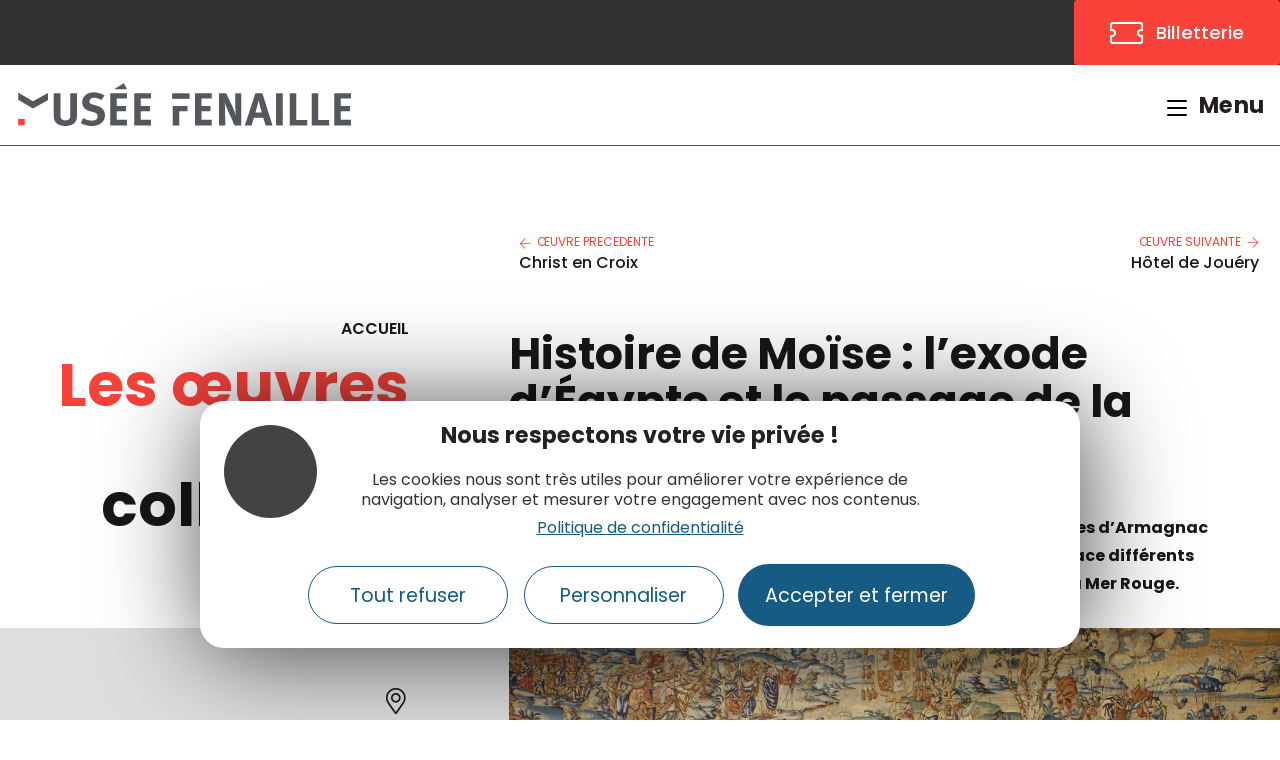

--- FILE ---
content_type: text/html; charset=UTF-8
request_url: https://musee-fenaille.rodezagglo.fr/chefs-doeuvres/histoire-de-moise-lexode-degypte-et-le-passage-de-la-mer-rouge/
body_size: 18475
content:
<!DOCTYPE html>
<html class="html" lang="fr-FR">
<head>
	<meta charset="UTF-8">
	<link rel="profile" href="https://gmpg.org/xfn/11">

	<meta name='robots' content='index, follow, max-image-preview:large, max-snippet:-1, max-video-preview:-1' />
<meta name="viewport" content="width=device-width, initial-scale=1">
	<title>Histoire de Moïse : l’exode d’Égypte et le passage de la mer rouge - Musée Fenaille</title><link rel="preload" data-rocket-preload as="style" href="https://fonts.googleapis.com/css?family=Poppins%3A100%2C200%2C300%2C400%2C500%2C600%2C700%2C800%2C900%2C100i%2C200i%2C300i%2C400i%2C500i%2C600i%2C700i%2C800i%2C900i%7CRoboto%3A100%2C100italic%2C200%2C200italic%2C300%2C300italic%2C400%2C400italic%2C500%2C500italic%2C600%2C600italic%2C700%2C700italic%2C800%2C800italic%2C900%2C900italic%7CRoboto%20Slab%3A100%2C100italic%2C200%2C200italic%2C300%2C300italic%2C400%2C400italic%2C500%2C500italic%2C600%2C600italic%2C700%2C700italic%2C800%2C800italic%2C900%2C900italic%7CPoppins%3A100%2C100italic%2C200%2C200italic%2C300%2C300italic%2C400%2C400italic%2C500%2C500italic%2C600%2C600italic%2C700%2C700italic%2C800%2C800italic%2C900%2C900italic&#038;subset=latin&#038;display=swap" /><link rel="stylesheet" href="https://fonts.googleapis.com/css?family=Poppins%3A100%2C200%2C300%2C400%2C500%2C600%2C700%2C800%2C900%2C100i%2C200i%2C300i%2C400i%2C500i%2C600i%2C700i%2C800i%2C900i%7CRoboto%3A100%2C100italic%2C200%2C200italic%2C300%2C300italic%2C400%2C400italic%2C500%2C500italic%2C600%2C600italic%2C700%2C700italic%2C800%2C800italic%2C900%2C900italic%7CRoboto%20Slab%3A100%2C100italic%2C200%2C200italic%2C300%2C300italic%2C400%2C400italic%2C500%2C500italic%2C600%2C600italic%2C700%2C700italic%2C800%2C800italic%2C900%2C900italic%7CPoppins%3A100%2C100italic%2C200%2C200italic%2C300%2C300italic%2C400%2C400italic%2C500%2C500italic%2C600%2C600italic%2C700%2C700italic%2C800%2C800italic%2C900%2C900italic&#038;subset=latin&#038;display=swap" media="print" onload="this.media='all'" /><noscript><link rel="stylesheet" href="https://fonts.googleapis.com/css?family=Poppins%3A100%2C200%2C300%2C400%2C500%2C600%2C700%2C800%2C900%2C100i%2C200i%2C300i%2C400i%2C500i%2C600i%2C700i%2C800i%2C900i%7CRoboto%3A100%2C100italic%2C200%2C200italic%2C300%2C300italic%2C400%2C400italic%2C500%2C500italic%2C600%2C600italic%2C700%2C700italic%2C800%2C800italic%2C900%2C900italic%7CRoboto%20Slab%3A100%2C100italic%2C200%2C200italic%2C300%2C300italic%2C400%2C400italic%2C500%2C500italic%2C600%2C600italic%2C700%2C700italic%2C800%2C800italic%2C900%2C900italic%7CPoppins%3A100%2C100italic%2C200%2C200italic%2C300%2C300italic%2C400%2C400italic%2C500%2C500italic%2C600%2C600italic%2C700%2C700italic%2C800%2C800italic%2C900%2C900italic&#038;subset=latin&#038;display=swap" /></noscript><link rel="preload" data-rocket-preload as="image" href="https://musee-fenaille.rodezagglo.fr/themes/lae-ocean/img/st-carre-rouge.png" fetchpriority="high">
	<link rel="canonical" href="https://musee-fenaille.rodezagglo.fr/chefs-doeuvres/histoire-de-moise-lexode-degypte-et-le-passage-de-la-mer-rouge/" />
	<meta property="og:locale" content="fr_FR" />
	<meta property="og:type" content="article" />
	<meta property="og:title" content="Histoire de Moïse : l’exode d’Égypte et le passage de la mer rouge - Musée Fenaille" />
	<meta property="og:url" content="https://musee-fenaille.rodezagglo.fr/chefs-doeuvres/histoire-de-moise-lexode-degypte-et-le-passage-de-la-mer-rouge/" />
	<meta property="og:site_name" content="Musée Fenaille" />
	<meta property="article:modified_time" content="2020-07-27T09:54:15+00:00" />
	<meta property="og:image" content="https://musee-fenaille.rodezagglo.fr/uploads/2020/07/histoire-de-moise-6522-scaled.jpg" />
	<meta property="og:image:width" content="2048" />
	<meta property="og:image:height" content="1227" />
	<meta property="og:image:type" content="image/jpeg" />
	<meta name="twitter:card" content="summary_large_image" />
	<script type="application/ld+json" class="yoast-schema-graph">{"@context":"https://schema.org","@graph":[{"@type":"WebPage","@id":"https://musee-fenaille.rodezagglo.fr/chefs-doeuvres/histoire-de-moise-lexode-degypte-et-le-passage-de-la-mer-rouge/","url":"https://musee-fenaille.rodezagglo.fr/chefs-doeuvres/histoire-de-moise-lexode-degypte-et-le-passage-de-la-mer-rouge/","name":"Histoire de Moïse : l’exode d’Égypte et le passage de la mer rouge - Musée Fenaille","isPartOf":{"@id":"https://musee-fenaille.rodezagglo.fr/#website"},"primaryImageOfPage":{"@id":"https://musee-fenaille.rodezagglo.fr/chefs-doeuvres/histoire-de-moise-lexode-degypte-et-le-passage-de-la-mer-rouge/#primaryimage"},"image":{"@id":"https://musee-fenaille.rodezagglo.fr/chefs-doeuvres/histoire-de-moise-lexode-degypte-et-le-passage-de-la-mer-rouge/#primaryimage"},"thumbnailUrl":"https://musee-fenaille.rodezagglo.fr/uploads/2020/07/histoire-de-moise-6522-scaled.jpg","datePublished":"2020-07-06T15:23:49+00:00","dateModified":"2020-07-27T09:54:15+00:00","breadcrumb":{"@id":"https://musee-fenaille.rodezagglo.fr/chefs-doeuvres/histoire-de-moise-lexode-degypte-et-le-passage-de-la-mer-rouge/#breadcrumb"},"inLanguage":"fr-FR","potentialAction":[{"@type":"ReadAction","target":["https://musee-fenaille.rodezagglo.fr/chefs-doeuvres/histoire-de-moise-lexode-degypte-et-le-passage-de-la-mer-rouge/"]}]},{"@type":"ImageObject","inLanguage":"fr-FR","@id":"https://musee-fenaille.rodezagglo.fr/chefs-doeuvres/histoire-de-moise-lexode-degypte-et-le-passage-de-la-mer-rouge/#primaryimage","url":"https://musee-fenaille.rodezagglo.fr/uploads/2020/07/histoire-de-moise-6522-scaled.jpg","contentUrl":"https://musee-fenaille.rodezagglo.fr/uploads/2020/07/histoire-de-moise-6522-scaled.jpg","width":2048,"height":1227,"caption":"Histoire de Moïse : l’exode d’Egypte et le Passage de la mer Rouge, tapisserie en laine et soie, milieu du XVIe siècle. © Gilles Tordjman / musée"},{"@type":"BreadcrumbList","@id":"https://musee-fenaille.rodezagglo.fr/chefs-doeuvres/histoire-de-moise-lexode-degypte-et-le-passage-de-la-mer-rouge/#breadcrumb","itemListElement":[{"@type":"ListItem","position":1,"name":"Accueil","item":"https://musee-fenaille.rodezagglo.fr/"},{"@type":"ListItem","position":2,"name":"Chefs-d&#039;œuvre","item":"https://musee-fenaille.rodezagglo.fr/chefs-doeuvres/"},{"@type":"ListItem","position":3,"name":"Histoire de Moïse : l’exode d’Égypte et le passage de la mer rouge"}]},{"@type":"WebSite","@id":"https://musee-fenaille.rodezagglo.fr/#website","url":"https://musee-fenaille.rodezagglo.fr/","name":"Musée Fenaille","description":"","publisher":{"@id":"https://musee-fenaille.rodezagglo.fr/#organization"},"potentialAction":[{"@type":"SearchAction","target":{"@type":"EntryPoint","urlTemplate":"https://musee-fenaille.rodezagglo.fr/?s={search_term_string}"},"query-input":{"@type":"PropertyValueSpecification","valueRequired":true,"valueName":"search_term_string"}}],"inLanguage":"fr-FR"},{"@type":"Organization","@id":"https://musee-fenaille.rodezagglo.fr/#organization","name":"Musée Fenaille","url":"https://musee-fenaille.rodezagglo.fr/","logo":{"@type":"ImageObject","inLanguage":"fr-FR","@id":"https://musee-fenaille.rodezagglo.fr/#/schema/logo/image/","url":"https://musee-fenaille.rodezagglo.fr/uploads/2020/07/logo-fenaille.svg","contentUrl":"https://musee-fenaille.rodezagglo.fr/uploads/2020/07/logo-fenaille.svg","caption":"Musée Fenaille"},"image":{"@id":"https://musee-fenaille.rodezagglo.fr/#/schema/logo/image/"}}]}</script>


<link data-minify="1" rel='stylesheet' id='dsio-common-css' href='https://musee-fenaille.rodezagglo.fr/cache/min/1/diffusio-3/public/css/main.common.css?ver=1761901150' media='all' />
<link data-minify="1" rel='stylesheet' id='dsio-liste-css' href='https://musee-fenaille.rodezagglo.fr/cache/min/1/diffusio-3/public/css/main.list.css?ver=1761901150' media='all' />
<link data-minify="1" rel='stylesheet' id='dsio-detail-css' href='https://musee-fenaille.rodezagglo.fr/cache/min/1/diffusio-3/public/css/main.detail.css?ver=1761901151' media='all' />
<link data-minify="1" rel='stylesheet' id='dsio-custom-css' href='https://musee-fenaille.rodezagglo.fr/cache/min/1/diffusio-3/public/css/main.custom.css?ver=1761901151' media='all' />
<link data-minify="1" rel='stylesheet' id='panier-css' href='https://musee-fenaille.rodezagglo.fr/cache/min/1/dist/v02/css/buttons.css?ver=1761901151' media='all' />
<link data-minify="1" rel='stylesheet' id='fancybox-css' href='https://musee-fenaille.rodezagglo.fr/cache/min/1/diffusio-3/public/js/libs/@fancyapps/fancybox/dist/jquery.fancybox.min.css?ver=1761901151' media='all' />
<link data-minify="1" rel='stylesheet' id='sbi_styles-css' href='https://musee-fenaille.rodezagglo.fr/cache/background-css/musee-fenaille.rodezagglo.fr/cache/min/1/plugins/instagram-feed/css/sbi-styles.min.css?ver=1761901151&wpr_t=1765057307' media='all' />
<style id='wp-block-library-theme-inline-css'>
.wp-block-audio :where(figcaption){color:#555;font-size:13px;text-align:center}.is-dark-theme .wp-block-audio :where(figcaption){color:#ffffffa6}.wp-block-audio{margin:0 0 1em}.wp-block-code{border:1px solid #ccc;border-radius:4px;font-family:Menlo,Consolas,monaco,monospace;padding:.8em 1em}.wp-block-embed :where(figcaption){color:#555;font-size:13px;text-align:center}.is-dark-theme .wp-block-embed :where(figcaption){color:#ffffffa6}.wp-block-embed{margin:0 0 1em}.blocks-gallery-caption{color:#555;font-size:13px;text-align:center}.is-dark-theme .blocks-gallery-caption{color:#ffffffa6}:root :where(.wp-block-image figcaption){color:#555;font-size:13px;text-align:center}.is-dark-theme :root :where(.wp-block-image figcaption){color:#ffffffa6}.wp-block-image{margin:0 0 1em}.wp-block-pullquote{border-bottom:4px solid;border-top:4px solid;color:currentColor;margin-bottom:1.75em}.wp-block-pullquote cite,.wp-block-pullquote footer,.wp-block-pullquote__citation{color:currentColor;font-size:.8125em;font-style:normal;text-transform:uppercase}.wp-block-quote{border-left:.25em solid;margin:0 0 1.75em;padding-left:1em}.wp-block-quote cite,.wp-block-quote footer{color:currentColor;font-size:.8125em;font-style:normal;position:relative}.wp-block-quote:where(.has-text-align-right){border-left:none;border-right:.25em solid;padding-left:0;padding-right:1em}.wp-block-quote:where(.has-text-align-center){border:none;padding-left:0}.wp-block-quote.is-large,.wp-block-quote.is-style-large,.wp-block-quote:where(.is-style-plain){border:none}.wp-block-search .wp-block-search__label{font-weight:700}.wp-block-search__button{border:1px solid #ccc;padding:.375em .625em}:where(.wp-block-group.has-background){padding:1.25em 2.375em}.wp-block-separator.has-css-opacity{opacity:.4}.wp-block-separator{border:none;border-bottom:2px solid;margin-left:auto;margin-right:auto}.wp-block-separator.has-alpha-channel-opacity{opacity:1}.wp-block-separator:not(.is-style-wide):not(.is-style-dots){width:100px}.wp-block-separator.has-background:not(.is-style-dots){border-bottom:none;height:1px}.wp-block-separator.has-background:not(.is-style-wide):not(.is-style-dots){height:2px}.wp-block-table{margin:0 0 1em}.wp-block-table td,.wp-block-table th{word-break:normal}.wp-block-table :where(figcaption){color:#555;font-size:13px;text-align:center}.is-dark-theme .wp-block-table :where(figcaption){color:#ffffffa6}.wp-block-video :where(figcaption){color:#555;font-size:13px;text-align:center}.is-dark-theme .wp-block-video :where(figcaption){color:#ffffffa6}.wp-block-video{margin:0 0 1em}:root :where(.wp-block-template-part.has-background){margin-bottom:0;margin-top:0;padding:1.25em 2.375em}
</style>
<style id='classic-theme-styles-inline-css'>
/*! This file is auto-generated */
.wp-block-button__link{color:#fff;background-color:#32373c;border-radius:9999px;box-shadow:none;text-decoration:none;padding:calc(.667em + 2px) calc(1.333em + 2px);font-size:1.125em}.wp-block-file__button{background:#32373c;color:#fff;text-decoration:none}
</style>
<link data-minify="1" rel='stylesheet' id='lae-cookies-popup-css' href='https://musee-fenaille.rodezagglo.fr/cache/background-css/musee-fenaille.rodezagglo.fr/cache/min/1/plugins/lae-cookies/assets/styles/css/popup.13.1.css?ver=1761901151&wpr_t=1765057307' media='all' />
<link data-minify="1" rel='stylesheet' id='oceanwp-style-css' href='https://musee-fenaille.rodezagglo.fr/cache/min/1/themes/oceanwp/assets/css/style.min.css?ver=1761901151' media='all' />
<link rel='stylesheet' id='child-style-css' href='https://musee-fenaille.rodezagglo.fr/themes/lae-ocean/style.css' media='all' />
<link data-minify="1" rel='stylesheet' id='lae-style-css' href='https://musee-fenaille.rodezagglo.fr/cache/background-css/musee-fenaille.rodezagglo.fr/cache/min/1/themes/lae-ocean/styles/css/styles.css?ver=1761901151&wpr_t=1765057307' media='all' />
<link data-minify="1" rel='stylesheet' id='elementor-frontend-css' href='https://musee-fenaille.rodezagglo.fr/cache/min/1/plugins/elementor/assets/css/frontend.min.css?ver=1761901151' media='all' />
<link rel='stylesheet' id='elementor-post-737-css' href='https://musee-fenaille.rodezagglo.fr/uploads/elementor/css/post-737.css' media='all' />
<link rel='stylesheet' id='elementor-post-8-css' href='https://musee-fenaille.rodezagglo.fr/uploads/elementor/css/post-8.css' media='all' />
<link data-minify="1" rel='stylesheet' id='font-awesome-css' href='https://musee-fenaille.rodezagglo.fr/cache/min/1/themes/oceanwp/assets/fonts/fontawesome/css/all.min.css?ver=1761901151' media='all' />
<link data-minify="1" rel='stylesheet' id='simple-line-icons-css' href='https://musee-fenaille.rodezagglo.fr/cache/min/1/themes/oceanwp/assets/css/third/simple-line-icons.min.css?ver=1761901151' media='all' />
<link data-minify="1" rel='stylesheet' id='oceanwp-hamburgers-css' href='https://musee-fenaille.rodezagglo.fr/cache/min/1/themes/oceanwp/assets/css/third/hamburgers/hamburgers.min.css?ver=1761901152' media='all' />
<link data-minify="1" rel='stylesheet' id='oceanwp-elastic-css' href='https://musee-fenaille.rodezagglo.fr/cache/min/1/themes/oceanwp/assets/css/third/hamburgers/types/elastic.css?ver=1761901152' media='all' />

<link data-minify="1" rel='stylesheet' id='widget-heading-css' href='https://musee-fenaille.rodezagglo.fr/cache/min/1/plugins/elementor/assets/css/widget-heading.min.css?ver=1761901152' media='all' />
<link data-minify="1" rel='stylesheet' id='widget-post-navigation-css' href='https://musee-fenaille.rodezagglo.fr/cache/min/1/plugins/elementor-pro/assets/css/widget-post-navigation.min.css?ver=1761901775' media='all' />
<link data-minify="1" rel='stylesheet' id='widget-text-editor-css' href='https://musee-fenaille.rodezagglo.fr/cache/min/1/plugins/elementor/assets/css/widget-text-editor.min.css?ver=1761901152' media='all' />
<link data-minify="1" rel='stylesheet' id='widget-icon-box-css' href='https://musee-fenaille.rodezagglo.fr/cache/min/1/plugins/elementor/assets/css/widget-icon-box.min.css?ver=1761901775' media='all' />
<link data-minify="1" rel='stylesheet' id='swiper-css' href='https://musee-fenaille.rodezagglo.fr/cache/min/1/plugins/elementor/assets/lib/swiper/v8/css/swiper.min.css?ver=1761901152' media='all' />
<link data-minify="1" rel='stylesheet' id='e-swiper-css' href='https://musee-fenaille.rodezagglo.fr/cache/min/1/plugins/elementor/assets/css/conditionals/e-swiper.min.css?ver=1761901152' media='all' />
<link data-minify="1" rel='stylesheet' id='widget-image-carousel-css' href='https://musee-fenaille.rodezagglo.fr/cache/min/1/plugins/elementor/assets/css/widget-image-carousel.min.css?ver=1761901775' media='all' />
<link data-minify="1" rel='stylesheet' id='widget-image-css' href='https://musee-fenaille.rodezagglo.fr/cache/min/1/plugins/elementor/assets/css/widget-image.min.css?ver=1761901152' media='all' />
<link data-minify="1" rel='stylesheet' id='elementor-icons-css' href='https://musee-fenaille.rodezagglo.fr/cache/min/1/plugins/elementor/assets/lib/eicons/css/elementor-icons.min.css?ver=1761901152' media='all' />
<link rel='stylesheet' id='elementor-post-1059-css' href='https://musee-fenaille.rodezagglo.fr/uploads/elementor/css/post-1059.css' media='all' />
<link data-minify="1" rel='stylesheet' id='e-popup-style-css' href='https://musee-fenaille.rodezagglo.fr/cache/min/1/plugins/elementor-pro/assets/css/conditionals/popup.min.css?ver=1761901152' media='all' />
<link data-minify="1" rel='stylesheet' id='sbistyles-css' href='https://musee-fenaille.rodezagglo.fr/cache/background-css/musee-fenaille.rodezagglo.fr/cache/min/1/plugins/instagram-feed/css/sbi-styles.min.css?ver=1761901151&wpr_t=1765057307' media='all' />
<link data-minify="1" rel='stylesheet' id='font-awesome-5-all-css' href='https://musee-fenaille.rodezagglo.fr/cache/min/1/plugins/elementor/assets/lib/font-awesome/css/all.min.css?ver=1761901152' media='all' />
<link data-minify="1" rel='stylesheet' id='font-awesome-4-shim-css' href='https://musee-fenaille.rodezagglo.fr/cache/min/1/plugins/elementor/assets/lib/font-awesome/css/v4-shims.min.css?ver=1761901152' media='all' />
<link rel='stylesheet' id='elementor-post-2002-css' href='https://musee-fenaille.rodezagglo.fr/uploads/elementor/css/post-2002.css' media='all' />
<link data-minify="1" rel='stylesheet' id='oe-widgets-style-css' href='https://musee-fenaille.rodezagglo.fr/cache/background-css/musee-fenaille.rodezagglo.fr/cache/min/1/plugins/ocean-extra/assets/css/widgets.css?ver=1761901152&wpr_t=1765057308' media='all' />
<link data-minify="1" rel='stylesheet' id='osh-styles-css' href='https://musee-fenaille.rodezagglo.fr/cache/min/1/plugins/ocean-sticky-header/assets/css/style.min.css?ver=1761901152' media='all' />
<link data-minify="1" rel='stylesheet' id='oceanwp-custom-css' href='https://musee-fenaille.rodezagglo.fr/cache/min/1/uploads/oceanwp/custom-style.css?ver=1761901152' media='all' />
<link data-minify="1" rel='stylesheet' id='ecs-styles-css' href='https://musee-fenaille.rodezagglo.fr/cache/min/1/plugins/ele-custom-skin/assets/css/ecs-style.css?ver=1761901152' media='all' />
<link rel='stylesheet' id='elementor-post-3362-css' href='https://musee-fenaille.rodezagglo.fr/uploads/elementor/css/post-3362.css' media='all' />
<style id='rocket-lazyload-inline-css'>
.rll-youtube-player{position:relative;padding-bottom:56.23%;height:0;overflow:hidden;max-width:100%;}.rll-youtube-player:focus-within{outline: 2px solid currentColor;outline-offset: 5px;}.rll-youtube-player iframe{position:absolute;top:0;left:0;width:100%;height:100%;z-index:100;background:0 0}.rll-youtube-player img{bottom:0;display:block;left:0;margin:auto;max-width:100%;width:100%;position:absolute;right:0;top:0;border:none;height:auto;-webkit-transition:.4s all;-moz-transition:.4s all;transition:.4s all}.rll-youtube-player img:hover{-webkit-filter:brightness(75%)}.rll-youtube-player .play{height:100%;width:100%;left:0;top:0;position:absolute;background:var(--wpr-bg-00a13131-dd9d-49ff-9bd8-10fe2850c84b) no-repeat center;background-color: transparent !important;cursor:pointer;border:none;}.wp-embed-responsive .wp-has-aspect-ratio .rll-youtube-player{position:absolute;padding-bottom:0;width:100%;height:100%;top:0;bottom:0;left:0;right:0}
</style>

<link data-minify="1" rel='stylesheet' id='elementor-icons-musee-denys-puech-css' href='https://musee-fenaille.rodezagglo.fr/cache/min/1/uploads/elementor/custom-icons/musee-denys-puech-3/styles.css?ver=1761901152' media='all' />
<link data-minify="1" rel='stylesheet' id='elementor-icons-shared-0-css' href='https://musee-fenaille.rodezagglo.fr/cache/min/1/plugins/elementor/assets/lib/font-awesome/css/fontawesome.min.css?ver=1761901152' media='all' />
<link data-minify="1" rel='stylesheet' id='elementor-icons-fa-solid-css' href='https://musee-fenaille.rodezagglo.fr/cache/min/1/plugins/elementor/assets/lib/font-awesome/css/solid.min.css?ver=1761901152' media='all' />
<link data-minify="1" rel='stylesheet' id='elementor-icons-fa-brands-css' href='https://musee-fenaille.rodezagglo.fr/cache/min/1/plugins/elementor/assets/lib/font-awesome/css/brands.min.css?ver=1761901152' media='all' />
<link rel="preconnect" href="https://fonts.gstatic.com/" crossorigin><script src="https://musee-fenaille.rodezagglo.fr/wordpress/wp-includes/js/jquery/jquery.min.js" id="jquery-core-js"></script>
<script data-minify="1" src="https://musee-fenaille.rodezagglo.fr/cache/min/1/wordpress/wp-includes/js/jquery/jquery-migrate.min.js?ver=1761901153" id="jquery-migrate-js"></script>
<script id="tarteaucitron-js-extra">
var laeCookiesOptions = {"googletagmanagerId":"GTM-N8T7G95","privacyUrl":"\/mentions-legales\/","analyticsUa":"UA-47204155-1","typeUa":"universal","needConsent":"1","facebookpixelId":"","is_user_logged_in":""};
</script>
<script src="https://musee-fenaille.rodezagglo.fr/plugins/lae-cookies/assets/tarteaucitron/tarteaucitron.js" id="tarteaucitron-js"></script>
<script id="lae-cookies-popup-js-extra">
var laeCookiesOptions = {"googletagmanagerId":"GTM-N8T7G95","privacyUrl":"\/mentions-legales\/","analyticsUa":"UA-47204155-1","typeUa":"universal","needConsent":"1","facebookpixelId":"","is_user_logged_in":""};
</script>
<script src="https://musee-fenaille.rodezagglo.fr/plugins/lae-cookies/assets/js/popup-h.13.3.js" id="lae-cookies-popup-js"></script>
<script data-minify="1" src="https://musee-fenaille.rodezagglo.fr/cache/min/1/plugins/elementor/assets/lib/font-awesome/js/v4-shims.min.js?ver=1761901153" id="font-awesome-4-shim-js"></script>
<script id="ecs_ajax_load-js-extra">
var ecs_ajax_params = {"ajaxurl":"https:\/\/musee-fenaille.rodezagglo.fr\/wordpress\/wp-admin\/admin-ajax.php","posts":"{\"page\":0,\"chefs-doeuvres\":\"histoire-de-moise-lexode-degypte-et-le-passage-de-la-mer-rouge\",\"post_type\":\"chefs-doeuvres\",\"name\":\"histoire-de-moise-lexode-degypte-et-le-passage-de-la-mer-rouge\",\"error\":\"\",\"m\":\"\",\"p\":0,\"post_parent\":\"\",\"subpost\":\"\",\"subpost_id\":\"\",\"attachment\":\"\",\"attachment_id\":0,\"pagename\":\"\",\"page_id\":0,\"second\":\"\",\"minute\":\"\",\"hour\":\"\",\"day\":0,\"monthnum\":0,\"year\":0,\"w\":0,\"category_name\":\"\",\"tag\":\"\",\"cat\":\"\",\"tag_id\":\"\",\"author\":\"\",\"author_name\":\"\",\"feed\":\"\",\"tb\":\"\",\"paged\":0,\"meta_key\":\"\",\"meta_value\":\"\",\"preview\":\"\",\"s\":\"\",\"sentence\":\"\",\"title\":\"\",\"fields\":\"\",\"menu_order\":\"\",\"embed\":\"\",\"category__in\":[],\"category__not_in\":[],\"category__and\":[],\"post__in\":[],\"post__not_in\":[],\"post_name__in\":[],\"tag__in\":[],\"tag__not_in\":[],\"tag__and\":[],\"tag_slug__in\":[],\"tag_slug__and\":[],\"post_parent__in\":[],\"post_parent__not_in\":[],\"author__in\":[],\"author__not_in\":[],\"search_columns\":[],\"ignore_sticky_posts\":false,\"suppress_filters\":false,\"cache_results\":true,\"update_post_term_cache\":true,\"update_menu_item_cache\":false,\"lazy_load_term_meta\":true,\"update_post_meta_cache\":true,\"posts_per_page\":10,\"nopaging\":false,\"comments_per_page\":\"50\",\"no_found_rows\":false,\"order\":\"DESC\"}"};
</script>
<script data-minify="1" src="https://musee-fenaille.rodezagglo.fr/cache/min/1/plugins/ele-custom-skin/assets/js/ecs_ajax_pagination.js?ver=1761901153" id="ecs_ajax_load-js"></script>
<script data-minify="1" src="https://musee-fenaille.rodezagglo.fr/cache/min/1/plugins/ele-custom-skin/assets/js/ecs.js?ver=1761901153" id="ecs-script-js"></script>
<style>.post-thumbnail img[src$='.svg'] { width: 100%; height: auto; }</style>        <link rel="alternate" hreflang="fr" href="https://musee-fenaille.rodezagglo.fr/chefs-doeuvres/histoire-de-moise-lexode-degypte-et-le-passage-de-la-mer-rouge/" />
<meta name="generator" content="Elementor 3.25.9; features: additional_custom_breakpoints; settings: css_print_method-external, google_font-enabled, font_display-auto">
			<style>
				.e-con.e-parent:nth-of-type(n+4):not(.e-lazyloaded):not(.e-no-lazyload),
				.e-con.e-parent:nth-of-type(n+4):not(.e-lazyloaded):not(.e-no-lazyload) * {
					background-image: none !important;
				}
				@media screen and (max-height: 1024px) {
					.e-con.e-parent:nth-of-type(n+3):not(.e-lazyloaded):not(.e-no-lazyload),
					.e-con.e-parent:nth-of-type(n+3):not(.e-lazyloaded):not(.e-no-lazyload) * {
						background-image: none !important;
					}
				}
				@media screen and (max-height: 640px) {
					.e-con.e-parent:nth-of-type(n+2):not(.e-lazyloaded):not(.e-no-lazyload),
					.e-con.e-parent:nth-of-type(n+2):not(.e-lazyloaded):not(.e-no-lazyload) * {
						background-image: none !important;
					}
				}
			</style>
			<noscript><style id="rocket-lazyload-nojs-css">.rll-youtube-player, [data-lazy-src]{display:none !important;}</style></noscript><style id="wpr-lazyload-bg-container"></style><style id="wpr-lazyload-bg-exclusion"></style>
<noscript>
<style id="wpr-lazyload-bg-nostyle">.sbi_lb-loader span{--wpr-bg-f9431bd9-48b8-47e1-8e2e-5fcff06e9fd1: url('https://musee-fenaille.rodezagglo.fr/plugins/instagram-feed/css/../img/sbi-sprite.png');}.sbi_lb-nav span{--wpr-bg-e5b1bacd-638d-4b01-b5a8-31cd8fbc9408: url('https://musee-fenaille.rodezagglo.fr/plugins/instagram-feed/css/../img/sbi-sprite.png');}#lae-rgpd-pop .txt strong::before{--wpr-bg-cd2a4aa5-f580-4d1f-9792-10956f27605f: url('https://musee-fenaille.rodezagglo.fr/plugins/lae-cookies/assets/img/cookie.png');}.instagram-feed-title{--wpr-bg-851754a7-f13b-42e2-8c6b-579a9f584d45: url('https://musee-fenaille.rodezagglo.fr/themes/lae-ocean/styles/css/../../img/losange.svg');}.st-carre .elementor-container>.elementor-column:first-of-type:before{--wpr-bg-941afc80-6b34-4f59-948a-104fd435cf39: url('https://musee-fenaille.rodezagglo.fr/themes/lae-ocean/styles/css/../../img/st-carre-rouge.png');}.h-cg .elementor-heading-title:before{--wpr-bg-949d454d-343a-4346-a2dc-12cf23a2e772: url('https://musee-fenaille.rodezagglo.fr/themes/lae-ocean/styles/css/../../img/st-carre-rouge.png');}.current-page-ancestor .text-wrap:after,.current_page_item .text-wrap:after{--wpr-bg-e7b7a748-ed05-4a3c-a3ce-83b4a02d323e: url('https://musee-fenaille.rodezagglo.fr/themes/lae-ocean/styles/css/../../img/menu-r-ctx.png');}.oceanwp-instagram-bar .instagram-logo{--wpr-bg-b4de316b-e74f-4325-8502-5f349a6300b1: url('https://musee-fenaille.rodezagglo.fr/plugins/ocean-extra/assets/css/../../assets/img/instagram-logo.png');}p.flickr_stream_wrap a{--wpr-bg-486011b7-f114-42af-8fdf-f65e09061787: url('https://musee-fenaille.rodezagglo.fr/plugins/ocean-extra/assets/css/../../assets/img/flickr.png');}.rll-youtube-player .play{--wpr-bg-00a13131-dd9d-49ff-9bd8-10fe2850c84b: url('https://musee-fenaille.rodezagglo.fr/plugins/wp-rocket/assets/img/youtube.png');}</style>
</noscript>
<script type="application/javascript">const rocket_pairs = [{"selector":".sbi_lb-loader span","style":".sbi_lb-loader span{--wpr-bg-f9431bd9-48b8-47e1-8e2e-5fcff06e9fd1: url('https:\/\/musee-fenaille.rodezagglo.fr\/plugins\/instagram-feed\/css\/..\/img\/sbi-sprite.png');}","hash":"f9431bd9-48b8-47e1-8e2e-5fcff06e9fd1","url":"https:\/\/musee-fenaille.rodezagglo.fr\/plugins\/instagram-feed\/css\/..\/img\/sbi-sprite.png"},{"selector":".sbi_lb-nav span","style":".sbi_lb-nav span{--wpr-bg-e5b1bacd-638d-4b01-b5a8-31cd8fbc9408: url('https:\/\/musee-fenaille.rodezagglo.fr\/plugins\/instagram-feed\/css\/..\/img\/sbi-sprite.png');}","hash":"e5b1bacd-638d-4b01-b5a8-31cd8fbc9408","url":"https:\/\/musee-fenaille.rodezagglo.fr\/plugins\/instagram-feed\/css\/..\/img\/sbi-sprite.png"},{"selector":"#lae-rgpd-pop .txt strong","style":"#lae-rgpd-pop .txt strong::before{--wpr-bg-cd2a4aa5-f580-4d1f-9792-10956f27605f: url('https:\/\/musee-fenaille.rodezagglo.fr\/plugins\/lae-cookies\/assets\/img\/cookie.png');}","hash":"cd2a4aa5-f580-4d1f-9792-10956f27605f","url":"https:\/\/musee-fenaille.rodezagglo.fr\/plugins\/lae-cookies\/assets\/img\/cookie.png"},{"selector":".instagram-feed-title","style":".instagram-feed-title{--wpr-bg-851754a7-f13b-42e2-8c6b-579a9f584d45: url('https:\/\/musee-fenaille.rodezagglo.fr\/themes\/lae-ocean\/styles\/css\/..\/..\/img\/losange.svg');}","hash":"851754a7-f13b-42e2-8c6b-579a9f584d45","url":"https:\/\/musee-fenaille.rodezagglo.fr\/themes\/lae-ocean\/styles\/css\/..\/..\/img\/losange.svg"},{"selector":".st-carre .elementor-container>.elementor-column:first-of-type","style":".st-carre .elementor-container>.elementor-column:first-of-type:before{--wpr-bg-941afc80-6b34-4f59-948a-104fd435cf39: url('https:\/\/musee-fenaille.rodezagglo.fr\/themes\/lae-ocean\/styles\/css\/..\/..\/img\/st-carre-rouge.png');}","hash":"941afc80-6b34-4f59-948a-104fd435cf39","url":"https:\/\/musee-fenaille.rodezagglo.fr\/themes\/lae-ocean\/styles\/css\/..\/..\/img\/st-carre-rouge.png"},{"selector":".h-cg .elementor-heading-title","style":".h-cg .elementor-heading-title:before{--wpr-bg-949d454d-343a-4346-a2dc-12cf23a2e772: url('https:\/\/musee-fenaille.rodezagglo.fr\/themes\/lae-ocean\/styles\/css\/..\/..\/img\/st-carre-rouge.png');}","hash":"949d454d-343a-4346-a2dc-12cf23a2e772","url":"https:\/\/musee-fenaille.rodezagglo.fr\/themes\/lae-ocean\/styles\/css\/..\/..\/img\/st-carre-rouge.png"},{"selector":".current-page-ancestor .text-wrap,.current_page_item .text-wrap","style":".current-page-ancestor .text-wrap:after,.current_page_item .text-wrap:after{--wpr-bg-e7b7a748-ed05-4a3c-a3ce-83b4a02d323e: url('https:\/\/musee-fenaille.rodezagglo.fr\/themes\/lae-ocean\/styles\/css\/..\/..\/img\/menu-r-ctx.png');}","hash":"e7b7a748-ed05-4a3c-a3ce-83b4a02d323e","url":"https:\/\/musee-fenaille.rodezagglo.fr\/themes\/lae-ocean\/styles\/css\/..\/..\/img\/menu-r-ctx.png"},{"selector":".oceanwp-instagram-bar .instagram-logo","style":".oceanwp-instagram-bar .instagram-logo{--wpr-bg-b4de316b-e74f-4325-8502-5f349a6300b1: url('https:\/\/musee-fenaille.rodezagglo.fr\/plugins\/ocean-extra\/assets\/css\/..\/..\/assets\/img\/instagram-logo.png');}","hash":"b4de316b-e74f-4325-8502-5f349a6300b1","url":"https:\/\/musee-fenaille.rodezagglo.fr\/plugins\/ocean-extra\/assets\/css\/..\/..\/assets\/img\/instagram-logo.png"},{"selector":"p.flickr_stream_wrap a","style":"p.flickr_stream_wrap a{--wpr-bg-486011b7-f114-42af-8fdf-f65e09061787: url('https:\/\/musee-fenaille.rodezagglo.fr\/plugins\/ocean-extra\/assets\/css\/..\/..\/assets\/img\/flickr.png');}","hash":"486011b7-f114-42af-8fdf-f65e09061787","url":"https:\/\/musee-fenaille.rodezagglo.fr\/plugins\/ocean-extra\/assets\/css\/..\/..\/assets\/img\/flickr.png"},{"selector":".rll-youtube-player .play","style":".rll-youtube-player .play{--wpr-bg-00a13131-dd9d-49ff-9bd8-10fe2850c84b: url('https:\/\/musee-fenaille.rodezagglo.fr\/plugins\/wp-rocket\/assets\/img\/youtube.png');}","hash":"00a13131-dd9d-49ff-9bd8-10fe2850c84b","url":"https:\/\/musee-fenaille.rodezagglo.fr\/plugins\/wp-rocket\/assets\/img\/youtube.png"}]; const rocket_excluded_pairs = [];</script><meta name="generator" content="WP Rocket 3.17.3" data-wpr-features="wpr_lazyload_css_bg_img wpr_minify_js wpr_lazyload_images wpr_lazyload_iframes wpr_oci wpr_image_dimensions wpr_minify_css wpr_desktop" /></head>

<body class="chefs-doeuvres-template-default single single-chefs-doeuvres postid-2304 wp-custom-logo wp-embed-responsive oceanwp-theme dropdown-mobile has-sidebar content-right-sidebar has-topbar page-header-disabled no-lightbox elementor-default elementor-template-full-width elementor-kit-1059 elementor-page-2002" itemscope="itemscope" itemtype="https://schema.org/WebPage">

	            <!-- Google Tag Manager (noscript) -->
            <noscript><iframe src="https://www.googletagmanager.com/ns.html?id=GTM-N8T7G95" 
            height="0" width="0" style="display:none;visibility:hidden"></iframe></noscript>
            <!-- End Google Tag Manager (noscript) -->
            
	
	<div  id="outer-wrap" class="site clr">

		<a class="skip-link screen-reader-text" href="#main">Aller au contenu principal</a>

		
		<div  id="wrap" class="clr">

			

<div  id="top-bar-wrap" class="clr">

	<div id="top-bar" class="clr has-no-content">

		
		<div id="top-bar-inner" class="clr">

			
	<div id="top-bar-content" class="clr top-bar-right">

		
		
			<div id="topbar-template">

						<div data-elementor-type="wp-post" data-elementor-id="737" class="elementor elementor-737" data-elementor-post-type="oceanwp_library">
						<section class="elementor-section elementor-top-section elementor-element elementor-element-d682a00 elementor-section-full_width elementor-section-content-middle elementor-section-height-default elementor-section-height-default" data-id="d682a00" data-element_type="section">
						<div class="elementor-container elementor-column-gap-no">
					<div class="elementor-column elementor-col-100 elementor-top-column elementor-element elementor-element-8946723" data-id="8946723" data-element_type="column">
			<div class="elementor-widget-wrap elementor-element-populated">
						<div class="elementor-widget-button elementor-element elementor-element-4f90407 billeterie-cta elementor-widget__width-auto elementor-widget elementor-widget-lae-button" data-id="4f90407" data-element_type="widget" data-widget_type="lae-button.default">
				<div class="elementor-widget-container">
			<a href="https://billetterie.rodez-tourisme.fr/" target="_blank" title="Billet d&#039;entrée aux musées de Rodez  (musées Soulages, Fenaille et Denys-Puech) ainsi qu&#039;aux expositions temporaires" class="theme-button btn elementor-button btn--standard btn--icon btn--icon-left"><i class="icon laeicon- lae-icon-ticket" aria-hidden="true"></i><span class="text">Billetterie</span></a>		</div>
				</div>
					</div>
		</div>
					</div>
		</section>
				</div>
		
			</div>

			
	</div><!-- #top-bar-content -->


		</div><!-- #top-bar-inner -->

		
	</div><!-- #top-bar -->

</div><!-- #top-bar-wrap -->


			
<header  id="site-header" class="minimal-header header-replace clr fixed-scroll shrink-header up-effect has-sticky-mobile" data-height="59" itemscope="itemscope" itemtype="https://schema.org/WPHeader" role="banner">

	
					
			<div id="site-header-inner" class="clr ">

				
				

<div id="site-logo" class="clr has-sticky-logo" itemscope itemtype="https://schema.org/Brand" >

	
	<div id="site-logo-inner" class="clr">

		<a href="/" class="custom-logo-link" rel="home"><img width="802" height="109" src="/uploads/2020/07/logo-fenaille.svg" class="custom-logo" alt="Page d'accueil Musée Fenaille" decoding="async" style="max-height: 46px;"></a><a href="/" aria-hidden="true" class="sticky-logo-link"><img src="data:image/svg+xml,%3Csvg%20xmlns='http://www.w3.org/2000/svg'%20viewBox='0%200%200%200'%3E%3C/svg%3E" class="sticky-logo" width="0" height="0" alt="" style="max-height: 40px;" data-lazy-src="/uploads/2020/07/logo-fenaille-sigle.svg"><noscript><img src="/uploads/2020/07/logo-fenaille-sigle.svg" class="sticky-logo" width="0" height="0" alt="" style="max-height: 40px;"></noscript></a>
	</div><!-- #site-logo-inner -->

	
	
</div><!-- #site-logo -->

			<div id="site-navigation-wrap" class="clr">
			
			
			
			<nav id="site-navigation" class="navigation main-navigation clr" itemscope="itemscope" itemtype="https://schema.org/SiteNavigationElement" role="navigation" >

				<ul id="menu-principal" class="main-menu dropdown-menu sf-menu"><li id="menu-item-2534" class="menu-item menu-item-type-post_type menu-item-object-page menu-item-2534"><a href="https://musee-fenaille.rodezagglo.fr/le-musee/" class="menu-link"><span class="text-wrap">Le musée</span></a></li><li id="menu-item-1161" class="menu-item menu-item-type-post_type menu-item-object-page menu-item-1161"><a href="https://musee-fenaille.rodezagglo.fr/collections-exposees/" class="menu-link"><span class="text-wrap">Collections</span></a></li><li id="menu-item-2922" class="menu-item menu-item-type-post_type menu-item-object-page menu-item-2922"><a href="https://musee-fenaille.rodezagglo.fr/expositions/" class="menu-link"><span class="text-wrap">Expositions</span></a></li><li id="menu-item-107" class="menu-item menu-item-type-post_type menu-item-object-page menu-item-107"><a href="https://musee-fenaille.rodezagglo.fr/preparer-sa-visite/" class="menu-link"><span class="text-wrap">Visiter</span></a></li><li id="menu-item-108" class="menu-item menu-item-type-post_type menu-item-object-page menu-item-108"><a href="https://musee-fenaille.rodezagglo.fr/agenda/" class="menu-link"><span class="text-wrap">Agenda</span></a></li><li id="menu-item-106" class="menu-item menu-item-type-post_type menu-item-object-page menu-item-106"><a href="https://musee-fenaille.rodezagglo.fr/infos-pratiques/" class="menu-link"><span class="text-wrap">Infos pratiques</span></a></li><li class="search-toggle-li" ><a href="https://musee-fenaille.rodezagglo.fr/#" class="site-search-toggle search-header-replace-toggle"><span class="screen-reader-text">Afficher le moteur de recherche</span><i class=" icon-magnifier" aria-hidden="true" role="img"></i></a></li></ul>
<div id="searchform-header-replace" class="header-searchform-wrap clr" >
<form method="get" action="https://musee-fenaille.rodezagglo.fr/" class="header-searchform">
		<label for="s" class="screen-reader-text">Rechercher sur ce site</label>
		<input id="s" title="Champ de saisie des mots clés" aria-label="Envoyer la recherche" type="search" name="s" autocomplete="off" value="" placeholder="Saisir et appuyer sur Entrée pour rechercher…" />
					</form>
	<button id="searchform-header-replace-close" aria-label="Fermer ce formulaire de recherche"><i class=" icon-close" aria-hidden="true" role="img"></i></button>
</div><!-- #searchform-header-replace -->

			</nav><!-- #site-navigation -->

			
			
					</div><!-- #site-navigation-wrap -->
			
		
	
				
	
	<div class="oceanwp-mobile-menu-icon clr mobile-right">

		
		
		
		<a href="https://musee-fenaille.rodezagglo.fr/#mobile-menu-toggle" class="mobile-menu" aria-expanded="false" aria-control="mobile-dropdown" aria-label="Menu mobile">
							<div class="hamburger hamburger--elastic" aria-expanded="false" role="navigation">
					<div class="hamburger-box">
						<div class="hamburger-inner"></div>
					</div>
				</div>
								<span class="oceanwp-text">Menu</span>
				<span class="oceanwp-close-text">Menu</span>
						</a>

		
		
		
	</div><!-- #oceanwp-mobile-menu-navbar -->

	

			</div><!-- #site-header-inner -->

			
<div id="mobile-dropdown" class="clr" >

	<nav class="clr" itemscope="itemscope" itemtype="https://schema.org/SiteNavigationElement">

		
	<div id="mobile-nav" class="navigation clr">

		<ul id="menu-principal-1" class="menu"><li class="menu-item menu-item-type-post_type menu-item-object-page menu-item-2534"><a href="https://musee-fenaille.rodezagglo.fr/le-musee/">Le musée</a></li>
<li class="menu-item menu-item-type-post_type menu-item-object-page menu-item-1161"><a href="https://musee-fenaille.rodezagglo.fr/collections-exposees/">Collections</a></li>
<li class="menu-item menu-item-type-post_type menu-item-object-page menu-item-2922"><a href="https://musee-fenaille.rodezagglo.fr/expositions/">Expositions</a></li>
<li class="menu-item menu-item-type-post_type menu-item-object-page menu-item-107"><a href="https://musee-fenaille.rodezagglo.fr/preparer-sa-visite/">Visiter</a></li>
<li class="menu-item menu-item-type-post_type menu-item-object-page menu-item-108"><a href="https://musee-fenaille.rodezagglo.fr/agenda/">Agenda</a></li>
<li class="menu-item menu-item-type-post_type menu-item-object-page menu-item-106"><a href="https://musee-fenaille.rodezagglo.fr/infos-pratiques/">Infos pratiques</a></li>
</ul>
	</div>


<div id="mobile-menu-search" class="clr">
	<form aria-label="Rechercher sur ce site" method="get" action="https://musee-fenaille.rodezagglo.fr/" class="mobile-searchform">
		<input aria-label="Insérer une requête de recherche" value="" class="field" id="ocean-mobile-search-1" type="search" name="s" autocomplete="off" placeholder="Rechercher" />
		<button aria-label="Envoyer la recherche" type="submit" class="searchform-submit">
			<i class=" icon-magnifier" aria-hidden="true" role="img"></i>		</button>
					</form>
</div><!-- .mobile-menu-search -->

	</nav>

</div>

			
			
		
		
</header><!-- #site-header -->


			
			<main id="main" class="site-main clr"  role="main">

						<div data-elementor-type="single" data-elementor-id="2002" class="elementor elementor-2002 elementor-location-single post-2304 chefs-doeuvres type-chefs-doeuvres status-publish has-post-thumbnail hentry entry has-media" data-elementor-post-type="elementor_library">
					<section class="elementor-section elementor-top-section elementor-element elementor-element-be0a8da elementor-section-full_width st-carre s0601 elementor-section-content-middle elementor-section-height-default elementor-section-height-default" data-id="be0a8da" data-element_type="section">
						<div class="elementor-container elementor-column-gap-default">
					<div class="elementor-column elementor-col-50 elementor-top-column elementor-element elementor-element-611d5f6 mr-col" data-id="611d5f6" data-element_type="column">
			<div class="elementor-widget-wrap elementor-element-populated">
						<div class="elementor-element elementor-element-2f19e5e elementor-widget elementor-widget-lae-breadcrumb" data-id="2f19e5e" data-element_type="widget" data-widget_type="lae-breadcrumb.default">
				<div class="elementor-widget-container">
			<nav aria-label="Breadcrumb" class="lae-breadcrumb">
  <ol class="list--horizontal">
    <li><a href="https://musee-fenaille.rodezagglo.fr/">Accueil</a></li>
      <li class=" hidden"><i class="lae-breadcrumb__separator">/</i><a title="Histoire de Moïse : l’exode d’Égypte et le passage de la mer rouge" href="https://musee-fenaille.rodezagglo.fr/chefs-doeuvres/histoire-de-moise-lexode-degypte-et-le-passage-de-la-mer-rouge/" aria-current="page">Histoire de Moïse : l’exode d’Égypte et le passage de la mer rouge</a></li>  </ol>
</nav>		</div>
				</div>
				<div class="elementor-element elementor-element-7464a27 h-big elementor-widget elementor-widget-heading" data-id="7464a27" data-element_type="widget" data-widget_type="heading.default">
				<div class="elementor-widget-container">
			<p class="elementor-heading-title elementor-size-default"><b>Les œuvres</b><br>de la collection</p>		</div>
				</div>
					</div>
		</div>
				<div class="elementor-column elementor-col-50 elementor-top-column elementor-element elementor-element-28a794e mw-r" data-id="28a794e" data-element_type="column">
			<div class="elementor-widget-wrap elementor-element-populated">
						<div class="elementor-element elementor-element-dc8c60b elementor-widget elementor-widget-post-navigation" data-id="dc8c60b" data-element_type="widget" data-widget_type="post-navigation.default">
				<div class="elementor-widget-container">
					<div class="elementor-post-navigation">
			<div class="elementor-post-navigation__prev elementor-post-navigation__link">
				<a href="https://musee-fenaille.rodezagglo.fr/chefs-doeuvres/christ-en-croix/" rel="prev"><span class="elementor-post-navigation__link__prev"><span class="post-navigation__prev--label">œuvre précédente</span><span class="post-navigation__prev--title">Christ en Croix</span></span></a>			</div>
						<div class="elementor-post-navigation__next elementor-post-navigation__link">
				<a href="https://musee-fenaille.rodezagglo.fr/chefs-doeuvres/hotel-de-jouery/" rel="next"><span class="elementor-post-navigation__link__next"><span class="post-navigation__next--label">œuvre suivante</span><span class="post-navigation__next--title">Hôtel de Jouéry</span></span></a>			</div>
		</div>
				</div>
				</div>
				<div class="elementor-element elementor-element-e146957 h1-expo elementor-widget elementor-widget-heading" data-id="e146957" data-element_type="widget" data-widget_type="heading.default">
				<div class="elementor-widget-container">
			<h1 class="elementor-heading-title elementor-size-default">Histoire de Moïse : l’exode d’Égypte et le passage de la mer rouge</h1>		</div>
				</div>
				<div class="elementor-element elementor-element-164d11b dc-has-condition dc-condition-not_empty elementor-widget elementor-widget-text-editor" data-id="164d11b" data-element_type="widget" data-widget_type="text-editor.default">
				<div class="elementor-widget-container">
							<p><p>Cette tapisserie de soie et de laine, commandé par l’évêque Georges d’Armagnac au milieu du XVI° siècle, provient des ateliers des Flandres. Elle retrace différents épisodes de l’histoire de Moïse : l’Exode d’Égypte et le passage de la Mer Rouge.</p>
</p>						</div>
				</div>
					</div>
		</div>
					</div>
		</section>
				<section class="elementor-section elementor-top-section elementor-element elementor-element-fcfbe82 elementor-section-full_width elementor-section-content-middle elementor-section-height-default elementor-section-height-default" data-id="fcfbe82" data-element_type="section" data-settings="{&quot;background_background&quot;:&quot;classic&quot;}">
						<div class="elementor-container elementor-column-gap-default">
					<div class="elementor-column elementor-col-50 elementor-top-column elementor-element elementor-element-10fb5c2 mr-col" data-id="10fb5c2" data-element_type="column">
			<div class="elementor-widget-wrap elementor-element-populated">
						<div class="elementor-element elementor-element-40336ad dc-has-condition dc-condition-not_empty elementor-view-default elementor-position-top elementor-mobile-position-top elementor-widget elementor-widget-icon-box" data-id="40336ad" data-element_type="widget" data-widget_type="icon-box.default">
				<div class="elementor-widget-container">
					<div class="elementor-icon-box-wrapper">

						<div class="elementor-icon-box-icon">
				<span  class="elementor-icon elementor-animation-">
				<i aria-hidden="true" class="laeicon- lae-icon-map-marker-alt-light"></i>				</span>
			</div>
			
						<div class="elementor-icon-box-content">

									<p class="elementor-icon-box-title">
						<span  >
							Provenance						</span>
					</p>
				
									<p class="elementor-icon-box-description">
						Flandre					</p>
				
			</div>
			
		</div>
				</div>
				</div>
				<div class="elementor-element elementor-element-1936e97 dc-has-condition dc-condition-not_empty elementor-view-default elementor-position-top elementor-mobile-position-top elementor-widget elementor-widget-icon-box" data-id="1936e97" data-element_type="widget" data-widget_type="icon-box.default">
				<div class="elementor-widget-container">
					<div class="elementor-icon-box-wrapper">

						<div class="elementor-icon-box-icon">
				<span  class="elementor-icon elementor-animation-">
				<i aria-hidden="true" class="laeicon- lae-icon-dungeon-light"></i>				</span>
			</div>
			
						<div class="elementor-icon-box-content">

									<p class="elementor-icon-box-title">
						<span  >
							Matériau						</span>
					</p>
				
									<p class="elementor-icon-box-description">
						Soie et laine					</p>
				
			</div>
			
		</div>
				</div>
				</div>
				<div class="elementor-element elementor-element-1d196e6 dc-has-condition dc-condition-not_empty elementor-view-default elementor-position-top elementor-mobile-position-top elementor-widget elementor-widget-icon-box" data-id="1d196e6" data-element_type="widget" data-widget_type="icon-box.default">
				<div class="elementor-widget-container">
					<div class="elementor-icon-box-wrapper">

						<div class="elementor-icon-box-icon">
				<span  class="elementor-icon elementor-animation-">
				<i aria-hidden="true" class="laeicon- lae-icon-calendar-check-light"></i>				</span>
			</div>
			
						<div class="elementor-icon-box-content">

									<p class="elementor-icon-box-title">
						<span  >
							Date						</span>
					</p>
				
									<p class="elementor-icon-box-description">
						Milieu du XVIe siècle					</p>
				
			</div>
			
		</div>
				</div>
				</div>
				<div class="elementor-element elementor-element-4800d2b dc-has-condition dc-condition-not_empty elementor-view-default elementor-position-top elementor-mobile-position-top elementor-widget elementor-widget-icon-box" data-id="4800d2b" data-element_type="widget" data-widget_type="icon-box.default">
				<div class="elementor-widget-container">
					<div class="elementor-icon-box-wrapper">

						<div class="elementor-icon-box-icon">
				<span  class="elementor-icon elementor-animation-">
				<i aria-hidden="true" class="laeicon- lae-icon-ruler-light"></i>				</span>
			</div>
			
						<div class="elementor-icon-box-content">

									<p class="elementor-icon-box-title">
						<span  >
							Dimensions						</span>
					</p>
				
									<p class="elementor-icon-box-description">
						275 cm sur 465 cm					</p>
				
			</div>
			
		</div>
				</div>
				</div>
				<div class="elementor-element elementor-element-eb590c9 dc-has-condition dc-condition-not_empty elementor-view-default elementor-position-top elementor-mobile-position-top elementor-widget elementor-widget-icon-box" data-id="eb590c9" data-element_type="widget" data-widget_type="icon-box.default">
				<div class="elementor-widget-container">
					<div class="elementor-icon-box-wrapper">

						<div class="elementor-icon-box-icon">
				<span  class="elementor-icon elementor-animation-">
				<i aria-hidden="true" class="laeicon- lae-icon-images-light"></i>				</span>
			</div>
			
						<div class="elementor-icon-box-content">

									<p class="elementor-icon-box-title">
						<span  >
							Collection						</span>
					</p>
				
									<p class="elementor-icon-box-description">
						Musée Fenaille- Rodez, coll. SLSAA					</p>
				
			</div>
			
		</div>
				</div>
				</div>
					</div>
		</div>
				<div class="elementor-column elementor-col-50 elementor-top-column elementor-element elementor-element-03d20e4" data-id="03d20e4" data-element_type="column">
			<div class="elementor-widget-wrap elementor-element-populated">
						<div class="elementor-element elementor-element-8b393ef elementor-arrows-position-inside elementor-widget elementor-widget-image-carousel" data-id="8b393ef" data-element_type="widget" data-settings="{&quot;slides_to_show&quot;:&quot;1&quot;,&quot;navigation&quot;:&quot;arrows&quot;,&quot;speed&quot;:600,&quot;effect&quot;:&quot;fade&quot;,&quot;autoplay&quot;:&quot;yes&quot;,&quot;pause_on_hover&quot;:&quot;yes&quot;,&quot;pause_on_interaction&quot;:&quot;yes&quot;,&quot;autoplay_speed&quot;:5000,&quot;infinite&quot;:&quot;yes&quot;}" data-widget_type="image-carousel.default">
				<div class="elementor-widget-container">
					<div class="elementor-image-carousel-wrapper swiper" dir="rtl">
			<div class="elementor-image-carousel swiper-wrapper" aria-live="off">
								<div class="swiper-slide" role="group" aria-roledescription="slide" aria-label="1 sur 3"><a data-elementor-open-lightbox="yes" data-elementor-lightbox-slideshow="8b393ef" data-elementor-lightbox-title="Histoire de Moïse : l’exode d’Égypte et le passage de la mer rouge" data-elementor-lightbox-description="Histoire de Moïse : l’exode d’Egypte et le Passage de la mer Rouge, tapisserie en laine et soie, milieu du XVIe siècle.
© Gilles Tordjman / musée " data-e-action-hash="#elementor-action%3Aaction%3Dlightbox%26settings%3DeyJpZCI6IjIzMDUiLCJ1cmwiOiJodHRwczpcL1wvbXVzZWUtZmVuYWlsbGUucm9kZXphZ2dsby5mclwvdXBsb2Fkc1wvMjAyMFwvMDdcL2hpc3RvaXJlLWRlLW1vaXNlLTY1MjItc2NhbGVkLmpwZyIsInNsaWRlc2hvdyI6IjhiMzkzZWYifQ%3D%3D" href="https://musee-fenaille.rodezagglo.fr/uploads/2020/07/histoire-de-moise-6522-scaled.jpg"><figure class="swiper-slide-inner"><img width="1001" height="600" class="swiper-slide-image" src="https://musee-fenaille.rodezagglo.fr/uploads/elementor/thumbs/histoire-de-moise-6522-scaled-qxac6n7nv1l79mwacnh49pha9iwhld5tmyztaldssg.jpg" alt="Histoire de Moïse : l’exode d’Egypte et le Passage de la mer Rouge" /><figcaption class="elementor-image-carousel-caption">Histoire de Moïse : l’exode d’Egypte et le Passage de la mer Rouge, tapisserie en laine et soie, milieu du XVIe siècle.
© Gilles Tordjman / musée </figcaption></figure></a></div><div class="swiper-slide" role="group" aria-roledescription="slide" aria-label="2 sur 3"><a data-elementor-open-lightbox="yes" data-elementor-lightbox-slideshow="8b393ef" data-elementor-lightbox-title="Histoire de Moïse : l’exode d’Égypte et le passage de la mer rouge" data-elementor-lightbox-description="Détail, groupe allégorique composé de femmes" data-e-action-hash="#elementor-action%3Aaction%3Dlightbox%26settings%3DeyJpZCI6IjIzMDciLCJ1cmwiOiJodHRwczpcL1wvbXVzZWUtZmVuYWlsbGUucm9kZXphZ2dsby5mclwvdXBsb2Fkc1wvMjAyMFwvMDdcL2hpc3RvaXJlLWRlLW1vaXNlLTY1MjIyNS5qcGciLCJzbGlkZXNob3ciOiI4YjM5M2VmIn0%3D" href="https://musee-fenaille.rodezagglo.fr/uploads/2020/07/histoire-de-moise-652225.jpg"><figure class="swiper-slide-inner"><img width="1224" height="600" class="swiper-slide-image" src="https://musee-fenaille.rodezagglo.fr/uploads/elementor/thumbs/histoire-de-moise-652225-qxac6sup01sx7ao3fpwvoo21tu4ovjs7nqwq695fr4.jpg" alt="Détail, groupe allégorique composé de femmes" /><figcaption class="elementor-image-carousel-caption">Détail, groupe allégorique composé de femmes</figcaption></figure></a></div><div class="swiper-slide" role="group" aria-roledescription="slide" aria-label="3 sur 3"><a data-elementor-open-lightbox="yes" data-elementor-lightbox-slideshow="8b393ef" data-elementor-lightbox-title="Histoire de Moïse : l’exode d’Égypte et le passage de la mer rouge" data-elementor-lightbox-description="Détail, tête de femme" data-e-action-hash="#elementor-action%3Aaction%3Dlightbox%26settings%3DeyJpZCI6IjIzMDYiLCJ1cmwiOiJodHRwczpcL1wvbXVzZWUtZmVuYWlsbGUucm9kZXphZ2dsby5mclwvdXBsb2Fkc1wvMjAyMFwvMDdcL2hpc3RvaXJlLWRlLW1vaXNlLTY1MjIyLmpwZyIsInNsaWRlc2hvdyI6IjhiMzkzZWYifQ%3D%3D" href="https://musee-fenaille.rodezagglo.fr/uploads/2020/07/histoire-de-moise-65222.jpg"><figure class="swiper-slide-inner"><img width="682" height="600" class="swiper-slide-image" src="https://musee-fenaille.rodezagglo.fr/uploads/elementor/thumbs/histoire-de-moise-65222-qxac6q16fjp28gs6w6ozz6ro1oil8gh0ncy9qf9m9s.jpg" alt="Détail, tête de femme" /><figcaption class="elementor-image-carousel-caption">Détail, tête de femme</figcaption></figure></a></div>			</div>
												<div class="elementor-swiper-button elementor-swiper-button-prev" role="button" tabindex="0">
						<i aria-hidden="true" class="eicon-chevron-left"></i>					</div>
					<div class="elementor-swiper-button elementor-swiper-button-next" role="button" tabindex="0">
						<i aria-hidden="true" class="eicon-chevron-right"></i>					</div>
				
									</div>
				</div>
				</div>
					</div>
		</div>
					</div>
		</section>
				<section class="elementor-section elementor-top-section elementor-element elementor-element-e922cc2 dc-has-condition dc-condition-not_empty elementor-section-boxed elementor-section-height-default elementor-section-height-default" data-id="e922cc2" data-element_type="section">
						<div class="elementor-container elementor-column-gap-default">
					<div class="elementor-column elementor-col-100 elementor-top-column elementor-element elementor-element-3e8ed99" data-id="3e8ed99" data-element_type="column">
			<div class="elementor-widget-wrap elementor-element-populated">
						<div class="elementor-element elementor-element-3c8dd20 elementor-widget elementor-widget-text-editor" data-id="3c8dd20" data-element_type="widget" data-widget_type="text-editor.default">
				<div class="elementor-widget-container">
							<p><p>Le récit se décompose en une série de petites scènes disposées dans un vaste paysage. La composition s’articule autour du cheval vu de dos et la lecture s’effectue selon un mouvement circulaire qui part du registre supérieur, en haut à droite.</p>
</p>						</div>
				</div>
					</div>
		</div>
					</div>
		</section>
				<section class="elementor-section elementor-top-section elementor-element elementor-element-43872d51 elementor-section-full_width elementor-section-content-middle s0402 elementor-reverse-tablet elementor-reverse-mobile dc-has-condition dc-condition-not_empty elementor-section-height-default elementor-section-height-default" data-id="43872d51" data-element_type="section">
						<div class="elementor-container elementor-column-gap-default">
					<div class="elementor-column elementor-col-50 elementor-top-column elementor-element elementor-element-550c1966 mr-col" data-id="550c1966" data-element_type="column">
			<div class="elementor-widget-wrap elementor-element-populated">
						<div class="elementor-element elementor-element-42c7412d img-pg elementor-widget elementor-widget-image" data-id="42c7412d" data-element_type="widget" data-widget_type="image.default">
				<div class="elementor-widget-container">
										<figure class="wp-caption">
											<a href="https://musee-fenaille.rodezagglo.fr/uploads/2020/07/histoire-de-moise-652225.jpg" data-elementor-open-lightbox="yes" data-elementor-lightbox-title="Histoire de Moïse : l’exode d’Égypte et le passage de la mer rouge" data-elementor-lightbox-description="Détail, groupe allégorique composé de femmes" data-e-action-hash="#elementor-action%3Aaction%3Dlightbox%26settings%3DeyJpZCI6IjIzMDciLCJ1cmwiOiJodHRwczpcL1wvbXVzZWUtZmVuYWlsbGUucm9kZXphZ2dsby5mclwvdXBsb2Fkc1wvMjAyMFwvMDdcL2hpc3RvaXJlLWRlLW1vaXNlLTY1MjIyNS5qcGcifQ%3D%3D">
							<img width="768" height="376" src="data:image/svg+xml,%3Csvg%20xmlns='http://www.w3.org/2000/svg'%20viewBox='0%200%20768%20376'%3E%3C/svg%3E" class="attachment-medium_large size-medium_large wp-image-2307" alt="Détail, groupe allégorique composé de femmes" data-lazy-srcset="https://musee-fenaille.rodezagglo.fr/uploads/2020/07/histoire-de-moise-652225-768x376.jpg 768w, https://musee-fenaille.rodezagglo.fr/uploads/2020/07/histoire-de-moise-652225-300x147.jpg 300w, https://musee-fenaille.rodezagglo.fr/uploads/2020/07/histoire-de-moise-652225-1024x502.jpg 1024w, https://musee-fenaille.rodezagglo.fr/uploads/2020/07/histoire-de-moise-652225-1536x752.jpg 1536w, https://musee-fenaille.rodezagglo.fr/uploads/2020/07/histoire-de-moise-652225.jpg 1774w" data-lazy-sizes="(max-width: 768px) 100vw, 768px" title="Détail, groupe allégorique composé de femmes" data-lazy-src="https://musee-fenaille.rodezagglo.fr/uploads/2020/07/histoire-de-moise-652225-768x376.jpg" /><noscript><img width="768" height="376" src="https://musee-fenaille.rodezagglo.fr/uploads/2020/07/histoire-de-moise-652225-768x376.jpg" class="attachment-medium_large size-medium_large wp-image-2307" alt="Détail, groupe allégorique composé de femmes" srcset="https://musee-fenaille.rodezagglo.fr/uploads/2020/07/histoire-de-moise-652225-768x376.jpg 768w, https://musee-fenaille.rodezagglo.fr/uploads/2020/07/histoire-de-moise-652225-300x147.jpg 300w, https://musee-fenaille.rodezagglo.fr/uploads/2020/07/histoire-de-moise-652225-1024x502.jpg 1024w, https://musee-fenaille.rodezagglo.fr/uploads/2020/07/histoire-de-moise-652225-1536x752.jpg 1536w, https://musee-fenaille.rodezagglo.fr/uploads/2020/07/histoire-de-moise-652225.jpg 1774w" sizes="(max-width: 768px) 100vw, 768px" title="Détail, groupe allégorique composé de femmes" /></noscript>								</a>
											<figcaption class="widget-image-caption wp-caption-text">Détail, groupe allégorique composé de femmes</figcaption>
										</figure>
							</div>
				</div>
					</div>
		</div>
				<div class="elementor-column elementor-col-50 elementor-top-column elementor-element elementor-element-2930be84 mw-r" data-id="2930be84" data-element_type="column">
			<div class="elementor-widget-wrap elementor-element-populated">
						<div class="elementor-element elementor-element-412a8e2 elementor-widget elementor-widget-text-editor" data-id="412a8e2" data-element_type="widget" data-widget_type="text-editor.default">
				<div class="elementor-widget-container">
							<p><p>Au premier plan, entourant Moïse, figurent des groupes allégoriques composés de personnages féminins aux costumes somptueux et aux coiffures élaborées. Le dessin est très soigné et les postures maniérées. Le modelé des corps laisse apparaître tous les détails de la musculature. Au fur et à mesure que l’on avance vers l’horizon, placé très haut, la taille des personnages décroît pour donner l’illusion de la perspective.</p>
<p>Le thème de Moïse était très apprécié au XVI° siècle. Le musée Fenaille possède une autre tapisserie, commandée par l’évêque Jacques de Corneillan qui évoque l’enfance du prophète. Ces deux tapisseries pourraient provenir d’un même ensemble.</p>
</p>						</div>
				</div>
					</div>
		</div>
					</div>
		</section>
		<!-- hidden section 2304-b08a156 --><!-- hidden section 2304-bf9cd56 -->		<section class="elementor-section elementor-top-section elementor-element elementor-element-c3d84d2 elementor-section-boxed elementor-section-height-default elementor-section-height-default" data-id="c3d84d2" data-element_type="section">
						<div class="elementor-container elementor-column-gap-default">
					<div class="elementor-column elementor-col-100 elementor-top-column elementor-element elementor-element-b424620" data-id="b424620" data-element_type="column">
			<div class="elementor-widget-wrap elementor-element-populated">
						<div class="elementor-element elementor-element-6c9f96b elementor-widget elementor-widget-shortcode" data-id="6c9f96b" data-element_type="widget" data-widget_type="shortcode.default">
				<div class="elementor-widget-container">
					<div class="elementor-shortcode"><div class="text-center"><a class="btn theme-button btn--outline" href="https://musee-fenaille.rodezagglo.fr/collections-exposees/renaissance/" title="Collection sur les œuvres de la Renaissance"><span class="text">Toutes les œuvres de la collection Renaissance</span></a></div></div>
				</div>
				</div>
					</div>
		</div>
					</div>
		</section>
				<section class="elementor-section elementor-top-section elementor-element elementor-element-8e32cf2 elementor-section-boxed elementor-section-height-default elementor-section-height-default" data-id="8e32cf2" data-element_type="section">
						<div class="elementor-container elementor-column-gap-default">
					<div class="elementor-column elementor-col-100 elementor-top-column elementor-element elementor-element-1e558f1" data-id="1e558f1" data-element_type="column">
			<div class="elementor-widget-wrap elementor-element-populated">
						<div class="elementor-element elementor-element-114e6a7 elementor-widget elementor-widget-post-navigation" data-id="114e6a7" data-element_type="widget" data-widget_type="post-navigation.default">
				<div class="elementor-widget-container">
					<div class="elementor-post-navigation">
			<div class="elementor-post-navigation__prev elementor-post-navigation__link">
				<a href="https://musee-fenaille.rodezagglo.fr/chefs-doeuvres/christ-en-croix/" rel="prev"><span class="elementor-post-navigation__link__prev"><span class="post-navigation__prev--label">œuvre précédente</span><span class="post-navigation__prev--title">Christ en Croix</span></span></a>			</div>
						<div class="elementor-post-navigation__next elementor-post-navigation__link">
				<a href="https://musee-fenaille.rodezagglo.fr/chefs-doeuvres/hotel-de-jouery/" rel="next"><span class="elementor-post-navigation__link__next"><span class="post-navigation__next--label">œuvre suivante</span><span class="post-navigation__next--title">Hôtel de Jouéry</span></span></a>			</div>
		</div>
				</div>
				</div>
					</div>
		</div>
					</div>
		</section>
				</div>
		
	</main><!-- #main -->

	
	
	
		
<footer id="footer" class="site-footer" itemscope="itemscope" itemtype="https://schema.org/WPFooter" role="contentinfo">

	
	<div id="footer-inner" class="clr">

		

<div id="footer-widgets" class="oceanwp-row clr">

	
	<div class="footer-widgets-inner">

				<div data-elementor-type="wp-post" data-elementor-id="8" class="elementor elementor-8" data-elementor-post-type="oceanwp_library">
						<section class="elementor-section elementor-top-section elementor-element elementor-element-378684c elementor-section-content-middle elementor-section-boxed elementor-section-height-default elementor-section-height-default" data-id="378684c" data-element_type="section" data-settings="{&quot;background_background&quot;:&quot;classic&quot;}">
						<div class="elementor-container elementor-column-gap-default">
					<div class="elementor-column elementor-col-33 elementor-top-column elementor-element elementor-element-21d25ca" data-id="21d25ca" data-element_type="column">
			<div class="elementor-widget-wrap elementor-element-populated">
						<div class="elementor-element elementor-element-fd729a2 elementor-widget elementor-widget-image" data-id="fd729a2" data-element_type="widget" data-widget_type="image.default">
				<div class="elementor-widget-container">
													<img width="97" height="68" src="data:image/svg+xml,%3Csvg%20xmlns='http://www.w3.org/2000/svg'%20viewBox='0%200%2097%2068'%3E%3C/svg%3E" class="attachment-medium size-medium wp-image-1405" alt="" title="" data-lazy-src="https://musee-fenaille.rodezagglo.fr/uploads/2019/01/Image-5.png" /><noscript><img width="97" height="68" src="https://musee-fenaille.rodezagglo.fr/uploads/2019/01/Image-5.png" class="attachment-medium size-medium wp-image-1405" alt="" title="" /></noscript>													</div>
				</div>
				<div class="elementor-element elementor-element-205a147 no-color-link elementor-widget elementor-widget-text-editor" data-id="205a147" data-element_type="widget" id="opening" data-widget_type="text-editor.default">
				<div class="elementor-widget-container">
							<p>Musée Fenaille<br />14 Place Eugène-Raynaldy<br />12000 Rodez</p>						</div>
				</div>
				<div class="elementor-element elementor-element-bfcbfc3 elementor-icon-list--layout-traditional elementor-list-item-link-full_width elementor-widget elementor-widget-icon-list" data-id="bfcbfc3" data-element_type="widget" data-widget_type="icon-list.default">
				<div class="elementor-widget-container">
					<ul class="elementor-icon-list-items">
							<li class="elementor-icon-list-item">
											<a href="tel:05%2065%2073%2084%2030">

												<span class="elementor-icon-list-icon">
							<i aria-hidden="true" class="laeicon- lae-icon-phone-light"></i>						</span>
										<span class="elementor-icon-list-text">05 65 73 84 30</span>
											</a>
									</li>
						</ul>
				</div>
				</div>
				<div class="elementor-widget-button elementor-element elementor-element-98c6754 footer-btn elementor-widget elementor-widget-lae-button" data-id="98c6754" data-element_type="widget" data-widget_type="lae-button.default">
				<div class="elementor-widget-container">
			<a href="https://musee-fenaille.rodezagglo.fr/contactez-nous/" title="Contactez-nous" class="theme-button btn elementor-button btn--standard btn--icon btn--icon-left"><i class="icon laeicon- lae-icon-envelope-light" aria-hidden="true"></i><span class="text">Contactez-nous</span></a>		</div>
				</div>
					</div>
		</div>
				<div class="elementor-column elementor-col-33 elementor-top-column elementor-element elementor-element-5174911" data-id="5174911" data-element_type="column">
			<div class="elementor-widget-wrap elementor-element-populated">
						<div class="elementor-element elementor-element-2906552 elementor-widget elementor-widget-heading" data-id="2906552" data-element_type="widget" data-widget_type="heading.default">
				<div class="elementor-widget-container">
			<p class="elementor-heading-title elementor-size-default">Le musée</p>		</div>
				</div>
				<div class="elementor-element elementor-element-3a596d8 elementor-icon-list--layout-traditional elementor-list-item-link-full_width elementor-widget elementor-widget-icon-list" data-id="3a596d8" data-element_type="widget" data-widget_type="icon-list.default">
				<div class="elementor-widget-container">
					<ul class="elementor-icon-list-items">
							<li class="elementor-icon-list-item">
											<a href="https://musee-fenaille.rodezagglo.fr/le-musee/soirees-privatives/">

												<span class="elementor-icon-list-icon">
							<i aria-hidden="true" class="laeicon- lae-icon-angle-right"></i>						</span>
										<span class="elementor-icon-list-text">Soirées privatives</span>
											</a>
									</li>
								<li class="elementor-icon-list-item">
											<a href="https://musee-fenaille.rodezagglo.fr/le-musee/partenaires/">

												<span class="elementor-icon-list-icon">
							<i aria-hidden="true" class="laeicon- lae-icon-angle-right"></i>						</span>
										<span class="elementor-icon-list-text">Partenaires</span>
											</a>
									</li>
								<li class="elementor-icon-list-item">
											<a href="https://musee-fenaille.rodezagglo.fr/le-musee/la-boutique/">

												<span class="elementor-icon-list-icon">
							<i aria-hidden="true" class="laeicon- lae-icon-angle-right"></i>						</span>
										<span class="elementor-icon-list-text">Librairie / boutique</span>
											</a>
									</li>
						</ul>
				</div>
				</div>
				<div class="elementor-element elementor-element-a867def elementor-widget elementor-widget-spacer" data-id="a867def" data-element_type="widget" data-widget_type="spacer.default">
				<div class="elementor-widget-container">
					<div class="elementor-spacer">
			<div class="elementor-spacer-inner"></div>
		</div>
				</div>
				</div>
				<div class="elementor-element elementor-element-a29bfea elementor-icon-list--layout-traditional elementor-list-item-link-full_width elementor-widget elementor-widget-icon-list" data-id="a29bfea" data-element_type="widget" data-widget_type="icon-list.default">
				<div class="elementor-widget-container">
					<ul class="elementor-icon-list-items">
							<li class="elementor-icon-list-item">
											<a href="https://musee-fenaille.rodezagglo.fr/infos-pratiques/#horaires">

												<span class="elementor-icon-list-icon">
							<i aria-hidden="true" class="fas fa-coins"></i>						</span>
										<span class="elementor-icon-list-text">Horaires & tarifs</span>
											</a>
									</li>
								<li class="elementor-icon-list-item">
											<a href="https://rodez.tickeasy.com/fr-FR/accueil" target="_blank">

												<span class="elementor-icon-list-icon">
							<i aria-hidden="true" class="laeicon- lae-icon-ticket"></i>						</span>
										<span class="elementor-icon-list-text">Billetterie en ligne</span>
											</a>
									</li>
						</ul>
				</div>
				</div>
					</div>
		</div>
				<div class="elementor-column elementor-col-33 elementor-top-column elementor-element elementor-element-7a22512" data-id="7a22512" data-element_type="column">
			<div class="elementor-widget-wrap elementor-element-populated">
						<div class="elementor-element elementor-element-7946e06 elementor-widget elementor-widget-heading" data-id="7946e06" data-element_type="widget" data-widget_type="heading.default">
				<div class="elementor-widget-container">
			<p class="elementor-heading-title elementor-size-default">Suivez-nous</p>		</div>
				</div>
				<div class="elementor-element elementor-element-e26d7f3 elementor-widget elementor-widget-lae-buttons" data-id="e26d7f3" data-element_type="widget" data-widget_type="lae-buttons.default">
				<div class="elementor-widget-container">
					<ul class="elementor-widget-button lae-buttons lae-buttons--h lae-buttons--">
		<li><a href="https://www.facebook.com/museefenaillerodez/" target="_blank" class="theme-button btn btn--flat btn--icon btn--icon-left btn--rs"><i class="icon fab fa-facebook" aria-hidden="true"></i><span class="text">Facebook</span></a></li><li><a href="https://twitter.com/musee_fenaille" target="_blank" class="theme-button btn btn--flat btn--icon btn--icon-left btn--rs"><i class="icon laeicon- lae-icon-x-twitter" aria-hidden="true"></i><span class="text">Twitter</span></a></li><li><a href="https://www.instagram.com/musee_fenaille/" target="_blank" class="theme-button btn btn--flat btn--icon btn--icon-left btn--rs"><i class="icon fab fa-instagram" aria-hidden="true"></i><span class="text">Instagram</span></a></li><li><a href="https://www.youtube.com/channel/UCbL7azZj-ml40ftXRhSVM5Q" target="_blank" class="theme-button btn btn--flat btn--icon btn--icon-left btn--rs"><i class="icon fab fa-youtube" aria-hidden="true"></i><span class="text">Youtube</span></a></li>		</ul>
				</div>
				</div>
				<div class="elementor-element elementor-element-7f4e157 elementor-widget elementor-widget-spacer" data-id="7f4e157" data-element_type="widget" data-widget_type="spacer.default">
				<div class="elementor-widget-container">
					<div class="elementor-spacer">
			<div class="elementor-spacer-inner"></div>
		</div>
				</div>
				</div>
				<div class="elementor-element elementor-element-c06e287 elementor-icon-list--layout-traditional elementor-list-item-link-full_width elementor-widget elementor-widget-icon-list" data-id="c06e287" data-element_type="widget" data-widget_type="icon-list.default">
				<div class="elementor-widget-container">
					<ul class="elementor-icon-list-items">
							<li class="elementor-icon-list-item">
											<a href="https://musee-fenaille.rodezagglo.fr/newsletter/">

												<span class="elementor-icon-list-icon">
							<i aria-hidden="true" class="laeicon- lae-icon-angle-right"></i>						</span>
										<span class="elementor-icon-list-text">Inscrivez-vous à la <span lang="en">newsletter</span> du&nbsp;musée</span>
											</a>
									</li>
								<li class="elementor-icon-list-item">
											<a href="https://musee-fenaille.rodezagglo.fr/presse/">

												<span class="elementor-icon-list-icon">
							<i aria-hidden="true" class="laeicon- lae-icon-angle-right"></i>						</span>
										<span class="elementor-icon-list-text">Espace presse</span>
											</a>
									</li>
						</ul>
				</div>
				</div>
				<div class="elementor-element elementor-element-fd95849 elementor-widget elementor-widget-spacer" data-id="fd95849" data-element_type="widget" data-widget_type="spacer.default">
				<div class="elementor-widget-container">
					<div class="elementor-spacer">
			<div class="elementor-spacer-inner"></div>
		</div>
				</div>
				</div>
				<div class="elementor-element elementor-element-848fc4d elementor-widget elementor-widget-heading" data-id="848fc4d" data-element_type="widget" data-widget_type="heading.default">
				<div class="elementor-widget-container">
			<p class="elementor-heading-title elementor-size-default"><a href="https://www.rodez-tourisme.fr/">RODEZ TOURISME</a></p>		</div>
				</div>
					</div>
		</div>
					</div>
		</section>
				<section class="elementor-section elementor-top-section elementor-element elementor-element-4b657cb elementor-section-content-middle elementor-section-boxed elementor-section-height-default elementor-section-height-default" data-id="4b657cb" data-element_type="section" data-settings="{&quot;background_background&quot;:&quot;classic&quot;}">
						<div class="elementor-container elementor-column-gap-default">
					<div class="elementor-column elementor-col-50 elementor-top-column elementor-element elementor-element-d0084f8" data-id="d0084f8" data-element_type="column">
			<div class="elementor-widget-wrap elementor-element-populated">
						<div class="elementor-element elementor-element-f214177 elementor-nav-menu__align-start elementor-nav-menu--dropdown-none menu-footer elementor-widget elementor-widget-nav-menu" data-id="f214177" data-element_type="widget" data-settings="{&quot;submenu_icon&quot;:{&quot;value&quot;:&quot;&lt;i class=\&quot;\&quot;&gt;&lt;\/i&gt;&quot;,&quot;library&quot;:&quot;&quot;},&quot;layout&quot;:&quot;horizontal&quot;}" data-widget_type="nav-menu.default">
				<div class="elementor-widget-container">
						<nav aria-label="Menu" class="elementor-nav-menu--main elementor-nav-menu__container elementor-nav-menu--layout-horizontal e--pointer-none">
				<ul id="menu-1-f214177" class="elementor-nav-menu"><li class="menu-item menu-item-type-post_type menu-item-object-page menu-item-143"><a href="https://musee-fenaille.rodezagglo.fr/mentions-legales/" class="elementor-item">Mentions légales</a></li>
<li class="menu-item menu-item-type-post_type menu-item-object-page menu-item-142"><a href="https://musee-fenaille.rodezagglo.fr/plan-du-site/" class="elementor-item">Plan du site</a></li>
<li class="menu-item menu-item-type-post_type menu-item-object-page menu-item-5571"><a href="https://musee-fenaille.rodezagglo.fr/conditions-generales-vente/" class="elementor-item">Conditions générales de vente</a></li>
<li class="menu-item menu-item-type-post_type menu-item-object-page menu-item-6128"><a href="https://musee-fenaille.rodezagglo.fr/declaration-daccessibilite/" class="elementor-item">Déclaration d’accessibilité : partiellement conforme</a></li>
</ul>			</nav>
						<nav class="elementor-nav-menu--dropdown elementor-nav-menu__container" aria-hidden="true">
				<ul id="menu-2-f214177" class="elementor-nav-menu"><li class="menu-item menu-item-type-post_type menu-item-object-page menu-item-143"><a href="https://musee-fenaille.rodezagglo.fr/mentions-legales/" class="elementor-item" tabindex="-1">Mentions légales</a></li>
<li class="menu-item menu-item-type-post_type menu-item-object-page menu-item-142"><a href="https://musee-fenaille.rodezagglo.fr/plan-du-site/" class="elementor-item" tabindex="-1">Plan du site</a></li>
<li class="menu-item menu-item-type-post_type menu-item-object-page menu-item-5571"><a href="https://musee-fenaille.rodezagglo.fr/conditions-generales-vente/" class="elementor-item" tabindex="-1">Conditions générales de vente</a></li>
<li class="menu-item menu-item-type-post_type menu-item-object-page menu-item-6128"><a href="https://musee-fenaille.rodezagglo.fr/declaration-daccessibilite/" class="elementor-item" tabindex="-1">Déclaration d’accessibilité : partiellement conforme</a></li>
</ul>			</nav>
				</div>
				</div>
					</div>
		</div>
				<div class="elementor-column elementor-col-50 elementor-top-column elementor-element elementor-element-c91d54a" data-id="c91d54a" data-element_type="column">
			<div class="elementor-widget-wrap elementor-element-populated">
						<div class="elementor-element elementor-element-394a406 elementor-widget elementor-widget-image" data-id="394a406" data-element_type="widget" data-widget_type="image.default">
				<div class="elementor-widget-container">
														<a href="https://www.rodezagglo.fr/" target="_blank">
							<img width="130" height="45" src="data:image/svg+xml,%3Csvg%20xmlns='http://www.w3.org/2000/svg'%20viewBox='0%200%20130%2045'%3E%3C/svg%3E" title="" alt="Rodez agglomération" data-lazy-src="https://musee-fenaille.rodezagglo.fr/uploads/elementor/thumbs/logo-rodezagglo-blanc-ot34smbcijaqu0lbj7vo9280mcipqx2a777cw4zayq.png" /><noscript><img width="130" height="45" src="https://musee-fenaille.rodezagglo.fr/uploads/elementor/thumbs/logo-rodezagglo-blanc-ot34smbcijaqu0lbj7vo9280mcipqx2a777cw4zayq.png" title="" alt="Rodez agglomération" loading="lazy" /></noscript>								</a>
													</div>
				</div>
					</div>
		</div>
					</div>
		</section>
				</div>
		
	</div><!-- .container -->

	
</div><!-- #footer-widgets -->


	</div><!-- #footer-inner -->

	
</footer><!-- #footer -->

	
	
</div><!-- #wrap -->


</div><!-- #outer-wrap -->



<a aria-label="Remonter en haut de page" href="#" id="scroll-top" class="scroll-top-right"><i class=" fa fa-angle-up" aria-hidden="true" role="img"></i></a>




<!-- Instagram Feed JS -->
<script type="text/javascript">
var sbiajaxurl = "https://musee-fenaille.rodezagglo.fr/wordpress/wp-admin/admin-ajax.php";
</script>
			<script type='text/javascript'>
				const lazyloadRunObserver = () => {
					const lazyloadBackgrounds = document.querySelectorAll( `.e-con.e-parent:not(.e-lazyloaded)` );
					const lazyloadBackgroundObserver = new IntersectionObserver( ( entries ) => {
						entries.forEach( ( entry ) => {
							if ( entry.isIntersecting ) {
								let lazyloadBackground = entry.target;
								if( lazyloadBackground ) {
									lazyloadBackground.classList.add( 'e-lazyloaded' );
								}
								lazyloadBackgroundObserver.unobserve( entry.target );
							}
						});
					}, { rootMargin: '200px 0px 200px 0px' } );
					lazyloadBackgrounds.forEach( ( lazyloadBackground ) => {
						lazyloadBackgroundObserver.observe( lazyloadBackground );
					} );
				};
				const events = [
					'DOMContentLoaded',
					'elementor/lazyload/observe',
				];
				events.forEach( ( event ) => {
					document.addEventListener( event, lazyloadRunObserver );
				} );
			</script>
			<link data-minify="1" rel='stylesheet' id='widget-icon-list-css' href='https://musee-fenaille.rodezagglo.fr/cache/min/1/plugins/elementor/assets/css/widget-icon-list.min.css?ver=1761901153' media='all' />
<link data-minify="1" rel='stylesheet' id='widget-spacer-css' href='https://musee-fenaille.rodezagglo.fr/cache/min/1/plugins/elementor/assets/css/widget-spacer.min.css?ver=1761901152' media='all' />
<link data-minify="1" rel='stylesheet' id='lae-buttons-css' href='https://musee-fenaille.rodezagglo.fr/cache/min/1/plugins/lae-elementor-widgets/assets/styles/css/lae-buttons.css?ver=1761901153' media='all' />
<link data-minify="1" rel='stylesheet' id='widget-nav-menu-css' href='https://musee-fenaille.rodezagglo.fr/cache/min/1/plugins/elementor-pro/assets/css/widget-nav-menu.min.css?ver=1761901153' media='all' />
<script data-minify="1" src="https://musee-fenaille.rodezagglo.fr/cache/min/1/plugins/lae-elementor-widgets/assets/libs/swiper/v8/swiper.min.js?ver=1761901153" id="swiper-js"></script>
<script data-minify="1" src="https://musee-fenaille.rodezagglo.fr/cache/min/1/plugins/dynamicconditions/Public/js/dynamic-conditions-public.js?ver=1761901153" id="dynamic-conditions-js"></script>
<script id="lae-cookies-popup-fin-js-extra">
var laeCookiesOptions = {"googletagmanagerId":"GTM-N8T7G95","privacyUrl":"\/mentions-legales\/","analyticsUa":"UA-47204155-1","typeUa":"universal","needConsent":"1","facebookpixelId":"","is_user_logged_in":""};
</script>
<script src="https://musee-fenaille.rodezagglo.fr/plugins/lae-cookies/assets/js/popup-f.13.3.js" id="lae-cookies-popup-fin-js"></script>
<script id="rocket_lazyload_css-js-extra">
var rocket_lazyload_css_data = {"threshold":"300"};
</script>
<script id="rocket_lazyload_css-js-after">
!function o(n,c,a){function u(t,e){if(!c[t]){if(!n[t]){var r="function"==typeof require&&require;if(!e&&r)return r(t,!0);if(s)return s(t,!0);throw(e=new Error("Cannot find module '"+t+"'")).code="MODULE_NOT_FOUND",e}r=c[t]={exports:{}},n[t][0].call(r.exports,function(e){return u(n[t][1][e]||e)},r,r.exports,o,n,c,a)}return c[t].exports}for(var s="function"==typeof require&&require,e=0;e<a.length;e++)u(a[e]);return u}({1:[function(e,t,r){"use strict";{const c="undefined"==typeof rocket_pairs?[]:rocket_pairs,a=(("undefined"==typeof rocket_excluded_pairs?[]:rocket_excluded_pairs).map(t=>{var e=t.selector;document.querySelectorAll(e).forEach(e=>{e.setAttribute("data-rocket-lazy-bg-"+t.hash,"excluded")})}),document.querySelector("#wpr-lazyload-bg-container"));var o=rocket_lazyload_css_data.threshold||300;const u=new IntersectionObserver(e=>{e.forEach(t=>{t.isIntersecting&&c.filter(e=>t.target.matches(e.selector)).map(t=>{var e;t&&((e=document.createElement("style")).textContent=t.style,a.insertAdjacentElement("afterend",e),t.elements.forEach(e=>{u.unobserve(e),e.setAttribute("data-rocket-lazy-bg-"+t.hash,"loaded")}))})})},{rootMargin:o+"px"});function n(){0<(0<arguments.length&&void 0!==arguments[0]?arguments[0]:[]).length&&c.forEach(t=>{try{document.querySelectorAll(t.selector).forEach(e=>{"loaded"!==e.getAttribute("data-rocket-lazy-bg-"+t.hash)&&"excluded"!==e.getAttribute("data-rocket-lazy-bg-"+t.hash)&&(u.observe(e),(t.elements||=[]).push(e))})}catch(e){console.error(e)}})}n(),function(){const r=window.MutationObserver;return function(e,t){if(e&&1===e.nodeType)return(t=new r(t)).observe(e,{attributes:!0,childList:!0,subtree:!0}),t}}()(document.querySelector("body"),n)}},{}]},{},[1]);
</script>
<script data-minify="1" src="https://musee-fenaille.rodezagglo.fr/cache/min/1/themes/lae-ocean/js/global-scripts.js?ver=1761901153" id="lae-scripts-js"></script>
<script data-minify="1" src="https://musee-fenaille.rodezagglo.fr/cache/min/1/wordpress/wp-includes/js/imagesloaded.min.js?ver=1761901153" id="imagesloaded-js"></script>
<script id="oceanwp-main-js-extra">
var oceanwpLocalize = {"nonce":"8874655cbd","isRTL":"","menuSearchStyle":"header_replace","mobileMenuSearchStyle":"disabled","sidrSource":null,"sidrDisplace":"1","sidrSide":"left","sidrDropdownTarget":"icon","verticalHeaderTarget":"link","customScrollOffset":"0","customSelects":".woocommerce-ordering .orderby, #dropdown_product_cat, .widget_categories select, .widget_archive select, .single-product .variations_form .variations select","ajax_url":"https:\/\/musee-fenaille.rodezagglo.fr\/wordpress\/wp-admin\/admin-ajax.php","oe_mc_wpnonce":"ce3aab4b16","stickyChoose":"auto","stickyStyle":"shrink","shrinkLogoHeight":"40","stickyEffect":"up","hasStickyTopBar":"","hasStickyMobile":"1"};
</script>
<script data-minify="1" src="https://musee-fenaille.rodezagglo.fr/cache/min/1/themes/oceanwp/assets/js/theme.min.js?ver=1761901153" id="oceanwp-main-js"></script>
<script data-minify="1" src="https://musee-fenaille.rodezagglo.fr/cache/min/1/themes/oceanwp/assets/js/drop-down-mobile-menu.min.js?ver=1761901153" id="oceanwp-drop-down-mobile-menu-js"></script>
<script data-minify="1" src="https://musee-fenaille.rodezagglo.fr/cache/min/1/themes/oceanwp/assets/js/header-replace-search.min.js?ver=1761901153" id="oceanwp-header-replace-search-js"></script>
<script data-minify="1" src="https://musee-fenaille.rodezagglo.fr/cache/min/1/themes/oceanwp/assets/js/vendors/flickity.pkgd.min.js?ver=1761901153" id="ow-flickity-js"></script>
<script data-minify="1" src="https://musee-fenaille.rodezagglo.fr/cache/min/1/themes/oceanwp/assets/js/ow-slider.min.js?ver=1761901153" id="oceanwp-slider-js"></script>
<script data-minify="1" src="https://musee-fenaille.rodezagglo.fr/cache/min/1/themes/oceanwp/assets/js/scroll-top.min.js?ver=1761901153" id="oceanwp-scroll-top-js"></script>
<script id="flickr-widget-script-js-extra">
var flickrWidgetParams = {"widgets":[]};
</script>
<script data-minify="1" src="https://musee-fenaille.rodezagglo.fr/cache/min/1/plugins/ocean-extra/includes/widgets/js/flickr.min.js?ver=1761901153" id="flickr-widget-script-js"></script>
<script data-minify="1" src="https://musee-fenaille.rodezagglo.fr/cache/min/1/plugins/ocean-sticky-header/assets/js/main.min.js?ver=1761901153" id="osh-js-scripts-js"></script>
<script data-minify="1" src="https://musee-fenaille.rodezagglo.fr/cache/min/1/plugins/elementor-pro/assets/lib/smartmenus/jquery.smartmenus.min.js?ver=1761901153" id="smartmenus-js"></script>
<script data-minify="1" src="https://musee-fenaille.rodezagglo.fr/cache/min/1/plugins/elementor-pro/assets/js/webpack-pro.runtime.min.js?ver=1761901153" id="elementor-pro-webpack-runtime-js"></script>
<script data-minify="1" src="https://musee-fenaille.rodezagglo.fr/cache/min/1/plugins/elementor/assets/js/webpack.runtime.min.js?ver=1761901154" id="elementor-webpack-runtime-js"></script>
<script data-minify="1" src="https://musee-fenaille.rodezagglo.fr/cache/min/1/plugins/elementor/assets/js/frontend-modules.min.js?ver=1761901154" id="elementor-frontend-modules-js"></script>
<script data-minify="1" src="https://musee-fenaille.rodezagglo.fr/cache/min/1/wordpress/wp-includes/js/dist/hooks.min.js?ver=1761901154" id="wp-hooks-js"></script>
<script src="https://musee-fenaille.rodezagglo.fr/wordpress/wp-includes/js/dist/i18n.min.js" id="wp-i18n-js"></script>
<script id="wp-i18n-js-after">
wp.i18n.setLocaleData( { 'text direction\u0004ltr': [ 'ltr' ] } );
</script>
<script id="elementor-pro-frontend-js-before">
var ElementorProFrontendConfig = {"ajaxurl":"https:\/\/musee-fenaille.rodezagglo.fr\/wordpress\/wp-admin\/admin-ajax.php","nonce":"afd22c0b33","urls":{"assets":"https:\/\/musee-fenaille.rodezagglo.fr\/plugins\/elementor-pro\/assets\/","rest":"https:\/\/musee-fenaille.rodezagglo.fr\/wp-json\/"},"settings":{"lazy_load_background_images":true},"popup":{"hasPopUps":false},"shareButtonsNetworks":{"facebook":{"title":"Facebook","has_counter":true},"twitter":{"title":"Twitter"},"linkedin":{"title":"LinkedIn","has_counter":true},"pinterest":{"title":"Pinterest","has_counter":true},"reddit":{"title":"Reddit","has_counter":true},"vk":{"title":"VK","has_counter":true},"odnoklassniki":{"title":"OK","has_counter":true},"tumblr":{"title":"Tumblr"},"digg":{"title":"Digg"},"skype":{"title":"Skype"},"stumbleupon":{"title":"StumbleUpon","has_counter":true},"mix":{"title":"Mix"},"telegram":{"title":"Telegram"},"pocket":{"title":"Pocket","has_counter":true},"xing":{"title":"XING","has_counter":true},"whatsapp":{"title":"WhatsApp"},"email":{"title":"Email"},"print":{"title":"Print"},"x-twitter":{"title":"X"},"threads":{"title":"Threads"}},"facebook_sdk":{"lang":"fr_FR","app_id":""},"lottie":{"defaultAnimationUrl":"https:\/\/musee-fenaille.rodezagglo.fr\/plugins\/elementor-pro\/modules\/lottie\/assets\/animations\/default.json"}};
</script>
<script data-minify="1" src="https://musee-fenaille.rodezagglo.fr/cache/min/1/plugins/elementor-pro/assets/js/frontend.min.js?ver=1761901154" id="elementor-pro-frontend-js"></script>
<script data-minify="1" src="https://musee-fenaille.rodezagglo.fr/cache/min/1/wordpress/wp-includes/js/jquery/ui/core.min.js?ver=1761901154" id="jquery-ui-core-js"></script>
<script id="elementor-frontend-js-before">
var elementorFrontendConfig = {"environmentMode":{"edit":false,"wpPreview":false,"isScriptDebug":false},"i18n":{"shareOnFacebook":"Partager sur Facebook","shareOnTwitter":"Partager sur Twitter","pinIt":"L\u2019\u00e9pingler","download":"T\u00e9l\u00e9charger","downloadImage":"T\u00e9l\u00e9charger une image","fullscreen":"Plein \u00e9cran","zoom":"Zoom","share":"Partager","playVideo":"Lire la vid\u00e9o","previous":"Pr\u00e9c\u00e9dent","next":"Suivant","close":"Fermer","a11yCarouselWrapperAriaLabel":"Carousel | Scroll horizontal: Fl\u00e8che gauche & droite","a11yCarouselPrevSlideMessage":"Diapositive pr\u00e9c\u00e9dente","a11yCarouselNextSlideMessage":"Diapositive suivante","a11yCarouselFirstSlideMessage":"Ceci est la premi\u00e8re diapositive","a11yCarouselLastSlideMessage":"Ceci est la derni\u00e8re diapositive","a11yCarouselPaginationBulletMessage":"Aller \u00e0 la diapositive"},"is_rtl":false,"breakpoints":{"xs":0,"sm":480,"md":768,"lg":1025,"xl":1440,"xxl":1600},"responsive":{"breakpoints":{"mobile":{"label":"Portrait mobile","value":767,"default_value":767,"direction":"max","is_enabled":true},"mobile_extra":{"label":"Mobile Paysage","value":880,"default_value":880,"direction":"max","is_enabled":false},"tablet":{"label":"Tablette en mode portrait","value":1024,"default_value":1024,"direction":"max","is_enabled":true},"tablet_extra":{"label":"Tablette en mode paysage","value":1200,"default_value":1200,"direction":"max","is_enabled":false},"laptop":{"label":"Portable","value":1366,"default_value":1366,"direction":"max","is_enabled":false},"widescreen":{"label":"\u00c9cran large","value":2400,"default_value":2400,"direction":"min","is_enabled":false}},"hasCustomBreakpoints":false},"version":"3.25.9","is_static":false,"experimentalFeatures":{"additional_custom_breakpoints":true,"e_swiper_latest":true,"e_nested_atomic_repeaters":true,"e_onboarding":true,"e_css_smooth_scroll":true,"home_screen":true,"link-in-bio":true,"floating-buttons":true},"urls":{"assets":"https:\/\/musee-fenaille.rodezagglo.fr\/plugins\/elementor\/assets\/","ajaxurl":"https:\/\/musee-fenaille.rodezagglo.fr\/wordpress\/wp-admin\/admin-ajax.php","uploadUrl":"https:\/\/musee-fenaille.rodezagglo.fr\/uploads"},"nonces":{"floatingButtonsClickTracking":"087a690a70"},"swiperClass":"swiper","settings":{"page":[],"editorPreferences":[]},"kit":{"lightbox_description_src":"caption","active_breakpoints":["viewport_mobile","viewport_tablet"],"lightbox_title_src":"title"},"post":{"id":2304,"title":"Histoire%20de%20Mo%C3%AFse%20%3A%20l%E2%80%99exode%20d%E2%80%99%C3%89gypte%20et%20le%20passage%20de%20la%20mer%20rouge%20-%20Mus%C3%A9e%20Fenaille","excerpt":"","featuredImage":"https:\/\/musee-fenaille.rodezagglo.fr\/uploads\/2020\/07\/histoire-de-moise-6522-1024x613.jpg"}};
</script>
<script data-minify="1" src="https://musee-fenaille.rodezagglo.fr/cache/min/1/plugins/elementor/assets/js/frontend.min.js?ver=1761901154" id="elementor-frontend-js"></script>
<script data-minify="1" src="https://musee-fenaille.rodezagglo.fr/cache/min/1/plugins/elementor-pro/assets/js/elements-handlers.min.js?ver=1761901154" id="pro-elements-handlers-js"></script>
<script>window.lazyLoadOptions=[{elements_selector:"img[data-lazy-src],.rocket-lazyload,iframe[data-lazy-src]",data_src:"lazy-src",data_srcset:"lazy-srcset",data_sizes:"lazy-sizes",class_loading:"lazyloading",class_loaded:"lazyloaded",threshold:300,callback_loaded:function(element){if(element.tagName==="IFRAME"&&element.dataset.rocketLazyload=="fitvidscompatible"){if(element.classList.contains("lazyloaded")){if(typeof window.jQuery!="undefined"){if(jQuery.fn.fitVids){jQuery(element).parent().fitVids()}}}}}},{elements_selector:".rocket-lazyload",data_src:"lazy-src",data_srcset:"lazy-srcset",data_sizes:"lazy-sizes",class_loading:"lazyloading",class_loaded:"lazyloaded",threshold:300,}];window.addEventListener('LazyLoad::Initialized',function(e){var lazyLoadInstance=e.detail.instance;if(window.MutationObserver){var observer=new MutationObserver(function(mutations){var image_count=0;var iframe_count=0;var rocketlazy_count=0;mutations.forEach(function(mutation){for(var i=0;i<mutation.addedNodes.length;i++){if(typeof mutation.addedNodes[i].getElementsByTagName!=='function'){continue}
if(typeof mutation.addedNodes[i].getElementsByClassName!=='function'){continue}
images=mutation.addedNodes[i].getElementsByTagName('img');is_image=mutation.addedNodes[i].tagName=="IMG";iframes=mutation.addedNodes[i].getElementsByTagName('iframe');is_iframe=mutation.addedNodes[i].tagName=="IFRAME";rocket_lazy=mutation.addedNodes[i].getElementsByClassName('rocket-lazyload');image_count+=images.length;iframe_count+=iframes.length;rocketlazy_count+=rocket_lazy.length;if(is_image){image_count+=1}
if(is_iframe){iframe_count+=1}}});if(image_count>0||iframe_count>0||rocketlazy_count>0){lazyLoadInstance.update()}});var b=document.getElementsByTagName("body")[0];var config={childList:!0,subtree:!0};observer.observe(b,config)}},!1)</script><script data-no-minify="1" async src="https://musee-fenaille.rodezagglo.fr/plugins/wp-rocket/assets/js/lazyload/17.8.3/lazyload.min.js"></script><script>function lazyLoadThumb(e,alt,l){var t='<img data-lazy-src="https://i.ytimg.com/vi/ID/hqdefault.jpg" alt="" width="480" height="360"><noscript><img src="https://i.ytimg.com/vi/ID/hqdefault.jpg" alt="" width="480" height="360"></noscript>',a='<button class="play" aria-label="play Youtube video"></button>';if(l){t=t.replace('data-lazy-','');t=t.replace('loading="lazy"','');t=t.replace(/<noscript>.*?<\/noscript>/g,'');}t=t.replace('alt=""','alt="'+alt+'"');return t.replace("ID",e)+a}function lazyLoadYoutubeIframe(){var e=document.createElement("iframe"),t="ID?autoplay=1";t+=0===this.parentNode.dataset.query.length?"":"&"+this.parentNode.dataset.query;e.setAttribute("src",t.replace("ID",this.parentNode.dataset.src)),e.setAttribute("frameborder","0"),e.setAttribute("allowfullscreen","1"),e.setAttribute("allow","accelerometer; autoplay; encrypted-media; gyroscope; picture-in-picture"),this.parentNode.parentNode.replaceChild(e,this.parentNode)}document.addEventListener("DOMContentLoaded",function(){var exclusions=[];var e,t,p,u,l,a=document.getElementsByClassName("rll-youtube-player");for(t=0;t<a.length;t++)(e=document.createElement("div")),(u='https://i.ytimg.com/vi/ID/hqdefault.jpg'),(u=u.replace('ID',a[t].dataset.id)),(l=exclusions.some(exclusion=>u.includes(exclusion))),e.setAttribute("data-id",a[t].dataset.id),e.setAttribute("data-query",a[t].dataset.query),e.setAttribute("data-src",a[t].dataset.src),(e.innerHTML=lazyLoadThumb(a[t].dataset.id,a[t].dataset.alt,l)),a[t].appendChild(e),(p=e.querySelector(".play")),(p.onclick=lazyLoadYoutubeIframe)});</script></body>
</html>

<!-- This website is like a Rocket, isn't it? Performance optimized by WP Rocket. Learn more: https://wp-rocket.me -->

--- FILE ---
content_type: text/css
request_url: https://musee-fenaille.rodezagglo.fr/cache/min/1/diffusio-3/public/css/main.common.css?ver=1761901150
body_size: 30090
content:
@import url(https://fonts.googleapis.com/css?family=Montserrat:300,400,500&display=swap);@font-face{font-display:swap;font-family:diffusio-3;src:url([data-uri]);src:url([data-uri]?#iefix) format("embedded-opentype"),url([data-uri]) format("woff"),url([data-uri]) format("truetype"),url(https://musee-fenaille.rodezagglo.fr/wordpress/../diffusio-3/public/css/../assets/fonts/diffusio-3/fonts/diffusio-3.d25eae8.svg#diffusio-3) format("svg");font-weight:400;font-style:normal}[data-icon]:before{content:attr(data-icon)}[class*=" dsio-"]:before,[class^=dsio-]:before,[data-icon]:before{font-family:diffusio-3!important;font-style:normal!important;font-weight:400!important;font-variant:normal!important;text-transform:none!important;speak:none;line-height:1;-webkit-font-smoothing:antialiased;-moz-osx-font-smoothing:grayscale}.dsio-calendar-check-light:before{content:"\e002"}.dsio-angle-down:before{content:"\e003"}.dsio-street-view-light:before{content:"\e000"}.dsio-undo-light:before{content:"\e001"}.dsio-search-light:before{content:"\e004"}.dsio-map-marker-alt-slash-light:before{content:"\e005"}.dsio-map-marker-alt-light:before{content:"\e006"}.dsio-close:before{content:"\e007"}.dsio-arrows-h-light:before{content:"\e008"}.dsio-phone-light:before{content:"\e009"}.dsio-facebook:before{content:"\e00a"}.dsio-twitter:before{content:"\e00b"}.dsio-youtube-play:before{content:"\e00c"}.dsio-instagram:before{content:"\e00d"}.dsio-heart:before{content:"\e00e"}.dsio-heart-o:before{content:"\e00f"}.dsio-check:before{content:"\e011"}.dsio-envelope-o:before{content:"\e014"}.dsio-map-marker-alt-solid:before{content:"\e015"}.dsio-envelope-open-light:before{content:"\e017"}.dsio-globe-light:before{content:"\e016"}.dsio-google-plus-g:before{content:"\e018"}.dsio-tripadvisor:before{content:"\e019"}.dsio-messenger:before{content:"\e01a"}.dsio-pinterest-p:before{content:"\e01b"}.dsio-angle-up:before{content:"\e01c"}.dsio-arrow-down-light:before{content:"\e01d"}.dsio-arrow-right-light:before{content:"\e010"}.dsio-directions-light:before{content:"\e01f"}.dsio-angle-left-light:before{content:"\e020"}.dsio-angle-right-light:before{content:"\e021"}.dsio-square-light:before{content:"\e012"}.dsio-check-square-light:before{content:"\e013"}.dsio-star-o:before{content:"\e022"}.dsio-calendar-alt-light:before{content:"\e023"}.dsio-sliders-h-light:before{content:"\e024"}.dsio-arrow-to-bottom-light:before{content:"\e01e"}.dsio-user-friends-light:before{content:"\e025"}.dsio-user-alt-solid:before{content:"\e026"}.dsio-heart-light:before{content:"\e027"}.dsio-heart-solid:before{content:"\e029"}.dsio-video:before{content:"\e028"}body.compensate-for-scrollbar{overflow:hidden}.fancybox-active{height:auto}.fancybox-is-hidden{left:-9999px;margin:0;position:absolute!important;top:-9999px;visibility:hidden}.fancybox-container{-webkit-backface-visibility:hidden;height:100%;left:0;outline:none;position:fixed;-webkit-tap-highlight-color:transparent;top:0;-ms-touch-action:manipulation;touch-action:manipulation;transform:translateZ(0);width:100%;z-index:99992}.fancybox-container *{box-sizing:border-box}.fancybox-bg,.fancybox-inner,.fancybox-outer,.fancybox-stage{bottom:0;left:0;position:absolute;right:0;top:0}.fancybox-outer{-webkit-overflow-scrolling:touch;overflow-y:auto}.fancybox-bg{background:#1e1e1e;opacity:0;transition-duration:inherit;transition-property:opacity;transition-timing-function:cubic-bezier(.47,0,.74,.71)}.fancybox-is-open .fancybox-bg{opacity:.9;transition-timing-function:cubic-bezier(.22,.61,.36,1)}.fancybox-caption,.fancybox-infobar,.fancybox-navigation .fancybox-button,.fancybox-toolbar{direction:ltr;opacity:0;position:absolute;transition:opacity .25s ease,visibility 0s ease .25s;visibility:hidden;z-index:99997}.fancybox-show-caption .fancybox-caption,.fancybox-show-infobar .fancybox-infobar,.fancybox-show-nav .fancybox-navigation .fancybox-button,.fancybox-show-toolbar .fancybox-toolbar{opacity:1;transition:opacity .25s ease 0s,visibility 0s ease 0s;visibility:visible}.fancybox-infobar{color:#ccc;font-size:13px;-webkit-font-smoothing:subpixel-antialiased;height:44px;left:0;line-height:44px;min-width:44px;mix-blend-mode:difference;padding:0 10px;pointer-events:none;top:0;-webkit-touch-callout:none;-webkit-user-select:none;-moz-user-select:none;-ms-user-select:none;user-select:none}.fancybox-toolbar{right:0;top:0}.fancybox-stage{direction:ltr;overflow:visible;transform:translateZ(0);z-index:99994}.fancybox-is-open .fancybox-stage{overflow:hidden}.fancybox-slide{-webkit-backface-visibility:hidden;display:none;height:100%;left:0;outline:none;overflow:auto;-webkit-overflow-scrolling:touch;padding:44px;position:absolute;text-align:center;top:0;transition-property:transform,opacity;white-space:normal;width:100%;z-index:99994}.fancybox-slide:before{content:"";display:inline-block;font-size:0;height:100%;vertical-align:middle;width:0}.fancybox-is-sliding .fancybox-slide,.fancybox-slide--current,.fancybox-slide--next,.fancybox-slide--previous{display:block}.fancybox-slide--image{overflow:hidden;padding:44px 0}.fancybox-slide--image:before{display:none}.fancybox-slide--html{padding:6px}.fancybox-content{background:#fff;display:inline-block;margin:0;max-width:100%;overflow:auto;-webkit-overflow-scrolling:touch;padding:44px;position:relative;text-align:left;vertical-align:middle}.fancybox-slide--image .fancybox-content{animation-timing-function:cubic-bezier(.5,0,.14,1);-webkit-backface-visibility:hidden;background:transparent;background-repeat:no-repeat;background-size:100% 100%;left:0;max-width:none;overflow:visible;padding:0;position:absolute;top:0;transform-origin:top left;transition-property:transform,opacity;-webkit-user-select:none;-moz-user-select:none;-ms-user-select:none;user-select:none;z-index:99995}.fancybox-can-zoomOut .fancybox-content{cursor:zoom-out}.fancybox-can-zoomIn .fancybox-content{cursor:zoom-in}.fancybox-can-pan .fancybox-content,.fancybox-can-swipe .fancybox-content{cursor:grab}.fancybox-is-grabbing .fancybox-content{cursor:grabbing}.fancybox-container [data-selectable=true]{cursor:text}.fancybox-image,.fancybox-spaceball{background:transparent;border:0;height:100%;left:0;margin:0;max-height:none;max-width:none;padding:0;position:absolute;top:0;-webkit-user-select:none;-moz-user-select:none;-ms-user-select:none;user-select:none;width:100%}.fancybox-spaceball{z-index:1}.fancybox-slide--iframe .fancybox-content,.fancybox-slide--map .fancybox-content,.fancybox-slide--pdf .fancybox-content,.fancybox-slide--video .fancybox-content{height:100%;overflow:visible;padding:0;width:100%}.fancybox-slide--video .fancybox-content{background:#000}.fancybox-slide--map .fancybox-content{background:#e5e3df}.fancybox-slide--iframe .fancybox-content{background:#fff}.fancybox-iframe,.fancybox-video{background:transparent;border:0;display:block;height:100%;margin:0;overflow:hidden;padding:0;width:100%}.fancybox-iframe{left:0;position:absolute;top:0}.fancybox-error{background:#fff;cursor:default;max-width:400px;padding:40px;width:100%}.fancybox-error p{color:#444;font-size:16px;line-height:20px;margin:0;padding:0}.fancybox-button{background:rgba(30,30,30,.6);border:0;border-radius:0;box-shadow:none;cursor:pointer;display:inline-block;height:44px;margin:0;padding:10px;position:relative;transition:color .2s;vertical-align:top;visibility:inherit;width:44px}.fancybox-button,.fancybox-button:link,.fancybox-button:visited{color:#ccc}.fancybox-button:hover{color:#fff}.fancybox-button:focus{outline:none}.fancybox-button.fancybox-focus{outline:1px dotted}.fancybox-button[disabled],.fancybox-button[disabled]:hover{color:#888;cursor:default;outline:none}.fancybox-button div{height:100%}.fancybox-button svg{display:block;height:100%;overflow:visible;position:relative;width:100%}.fancybox-button svg path{fill:currentColor;stroke-width:0}.fancybox-button--fsenter svg:nth-child(2),.fancybox-button--fsexit svg:first-child,.fancybox-button--pause svg:first-child,.fancybox-button--play svg:nth-child(2){display:none}.fancybox-progress{background:#ff5268;height:2px;left:0;position:absolute;right:0;top:0;transform:scaleX(0);transform-origin:0;transition-property:transform;transition-timing-function:linear;z-index:99998}.fancybox-close-small{background:transparent;border:0;border-radius:0;color:#ccc;cursor:pointer;opacity:.8;padding:8px;position:absolute;right:-12px;top:-44px;z-index:401}.fancybox-close-small:hover{color:#fff;opacity:1}.fancybox-slide--html .fancybox-close-small{color:currentColor;padding:10px;right:0;top:0}.fancybox-slide--image.fancybox-is-scaling .fancybox-content{overflow:hidden}.fancybox-is-scaling .fancybox-close-small,.fancybox-is-zoomable.fancybox-can-pan .fancybox-close-small{display:none}.fancybox-navigation .fancybox-button{background-clip:content-box;height:100px;opacity:0;position:absolute;top:calc(50% - 50px);width:70px}.fancybox-navigation .fancybox-button div{padding:7px}.fancybox-navigation .fancybox-button--arrow_left{left:0;left:env(safe-area-inset-left);padding:31px 26px 31px 6px}.fancybox-navigation .fancybox-button--arrow_right{padding:31px 6px 31px 26px;right:0;right:env(safe-area-inset-right)}.fancybox-caption{background:linear-gradient(0deg,rgba(0,0,0,.85),rgba(0,0,0,.3) 50%,rgba(0,0,0,.15) 65%,rgba(0,0,0,.075) 75.5%,rgba(0,0,0,.037) 82.85%,rgba(0,0,0,.019) 88%,transparent);bottom:0;color:#eee;font-size:14px;font-weight:400;left:0;line-height:1.5;padding:75px 44px 25px;pointer-events:none;right:0;text-align:center;z-index:99996}@supports (padding:max(0px)){.fancybox-caption{padding:75px max(44px,env(safe-area-inset-right)) max(25px,env(safe-area-inset-bottom)) max(44px,env(safe-area-inset-left))}}.fancybox-caption--separate{margin-top:-50px}.fancybox-caption__body{max-height:50vh;overflow:auto;pointer-events:all}.fancybox-caption a,.fancybox-caption a:link,.fancybox-caption a:visited{color:#ccc;text-decoration:none}.fancybox-caption a:hover{color:#fff;text-decoration:underline}.fancybox-loading{animation:a 1s linear infinite;background:transparent;border:4px solid;border-color:#888 #888 #fff;border-radius:50%;height:50px;left:50%;margin:-25px 0 0 -25px;opacity:.7;padding:0;position:absolute;top:50%;width:50px;z-index:99999}@keyframes a{to{transform:rotate(1turn)}}.fancybox-animated{transition-timing-function:cubic-bezier(0,0,.25,1)}.fancybox-fx-slide.fancybox-slide--previous{opacity:0;transform:translate3d(-100%,0,0)}.fancybox-fx-slide.fancybox-slide--next{opacity:0;transform:translate3d(100%,0,0)}.fancybox-fx-slide.fancybox-slide--current{opacity:1;transform:translateZ(0)}.fancybox-fx-fade.fancybox-slide--next,.fancybox-fx-fade.fancybox-slide--previous{opacity:0;transition-timing-function:cubic-bezier(.19,1,.22,1)}.fancybox-fx-fade.fancybox-slide--current{opacity:1}.fancybox-fx-zoom-in-out.fancybox-slide--previous{opacity:0;transform:scale3d(1.5,1.5,1.5)}.fancybox-fx-zoom-in-out.fancybox-slide--next{opacity:0;transform:scale3d(.5,.5,.5)}.fancybox-fx-zoom-in-out.fancybox-slide--current{opacity:1;transform:scaleX(1)}.fancybox-fx-rotate.fancybox-slide--previous{opacity:0;transform:rotate(-1turn)}.fancybox-fx-rotate.fancybox-slide--next{opacity:0;transform:rotate(1turn)}.fancybox-fx-rotate.fancybox-slide--current{opacity:1;transform:rotate(0deg)}.fancybox-fx-circular.fancybox-slide--previous{opacity:0;transform:scale3d(0,0,0) translate3d(-100%,0,0)}.fancybox-fx-circular.fancybox-slide--next{opacity:0;transform:scale3d(0,0,0) translate3d(100%,0,0)}.fancybox-fx-circular.fancybox-slide--current{opacity:1;transform:scaleX(1) translateZ(0)}.fancybox-fx-tube.fancybox-slide--previous{transform:translate3d(-100%,0,0) scale(.1) skew(-10deg)}.fancybox-fx-tube.fancybox-slide--next{transform:translate3d(100%,0,0) scale(.1) skew(10deg)}.fancybox-fx-tube.fancybox-slide--current{transform:translateZ(0) scale(1)}@media (max-height:576px){.fancybox-slide{padding-left:6px;padding-right:6px}.fancybox-slide--image{padding:6px 0}.fancybox-close-small{right:-6px}.fancybox-slide--image .fancybox-close-small{background:#4e4e4e;color:#f2f4f6;height:36px;opacity:1;padding:6px;right:0;top:0;width:36px}.fancybox-caption{padding-left:12px;padding-right:12px}@supports (padding:max(0px)){.fancybox-caption{padding-left:max(12px,env(safe-area-inset-left));padding-right:max(12px,env(safe-area-inset-right))}}}.fancybox-share{background:#f4f4f4;border-radius:3px;max-width:90%;padding:30px;text-align:center}.fancybox-share h1{color:#222;font-size:35px;font-weight:700;margin:0 0 20px}.fancybox-share p{margin:0;padding:0}.fancybox-share__button{border:0;border-radius:3px;display:inline-block;font-size:14px;font-weight:700;line-height:40px;margin:0 5px 10px;min-width:130px;padding:0 15px;text-decoration:none;transition:all .2s;-webkit-user-select:none;-moz-user-select:none;-ms-user-select:none;user-select:none;white-space:nowrap}.fancybox-share__button:link,.fancybox-share__button:visited{color:#fff}.fancybox-share__button:hover{text-decoration:none}.fancybox-share__button--fb{background:#3b5998}.fancybox-share__button--fb:hover{background:#344e86}.fancybox-share__button--pt{background:#bd081d}.fancybox-share__button--pt:hover{background:#aa0719}.fancybox-share__button--tw{background:#1da1f2}.fancybox-share__button--tw:hover{background:#0d95e8}.fancybox-share__button svg{height:25px;margin-right:7px;position:relative;top:-1px;vertical-align:middle;width:25px}.fancybox-share__button svg path{fill:#fff}.fancybox-share__input{background:transparent;border:0;border-bottom:1px solid #d7d7d7;border-radius:0;color:#5d5b5b;font-size:14px;margin:10px 0 0;outline:none;padding:10px 15px;width:100%}.fancybox-thumbs{background:#ddd;bottom:0;display:none;margin:0;-webkit-overflow-scrolling:touch;-ms-overflow-style:-ms-autohiding-scrollbar;padding:2px 2px 4px;position:absolute;right:0;-webkit-tap-highlight-color:rgba(0,0,0,0);top:0;width:212px;z-index:99995}.fancybox-thumbs-x{overflow-x:auto;overflow-y:hidden}.fancybox-show-thumbs .fancybox-thumbs{display:block}.fancybox-show-thumbs .fancybox-inner{right:212px}.fancybox-thumbs__list{font-size:0;height:100%;list-style:none;margin:0;overflow-x:hidden;overflow-y:auto;padding:0;position:absolute;position:relative;white-space:nowrap;width:100%}.fancybox-thumbs-x .fancybox-thumbs__list{overflow:hidden}.fancybox-thumbs-y .fancybox-thumbs__list::-webkit-scrollbar{width:7px}.fancybox-thumbs-y .fancybox-thumbs__list::-webkit-scrollbar-track{background:#fff;border-radius:10px;box-shadow:inset 0 0 6px rgba(0,0,0,.3)}.fancybox-thumbs-y .fancybox-thumbs__list::-webkit-scrollbar-thumb{background:#2a2a2a;border-radius:10px}.fancybox-thumbs__list a{-webkit-backface-visibility:hidden;backface-visibility:hidden;background-color:rgba(0,0,0,.1);background-position:50%;background-repeat:no-repeat;background-size:cover;cursor:pointer;float:left;height:75px;margin:2px;max-height:calc(100% - 8px);max-width:calc(50% - 4px);outline:none;overflow:hidden;padding:0;position:relative;-webkit-tap-highlight-color:transparent;width:100px}.fancybox-thumbs__list a:before{border:6px solid #ff5268;bottom:0;content:"";left:0;opacity:0;position:absolute;right:0;top:0;transition:all .2s cubic-bezier(.25,.46,.45,.94);z-index:99991}.fancybox-thumbs__list a:focus:before{opacity:.5}.fancybox-thumbs__list a.fancybox-thumbs-active:before{opacity:1}@media (max-width:576px){.fancybox-thumbs{width:110px}.fancybox-show-thumbs .fancybox-inner{right:110px}.fancybox-thumbs__list a{max-width:calc(100% - 10px)}}.fullscreen-icon{background-image:url([data-uri])}.leaflet-retina .fullscreen-icon{background-image:url([data-uri]);background-size:26px 26px}.leaflet-container:-webkit-full-screen{width:100%!important;height:100%!important;z-index:99999}.leaflet-container:-ms-fullscreen{width:100%!important;height:100%!important;z-index:99999}.leaflet-container:full-screen,.leaflet-container:fullscreen,.leaflet-pseudo-fullscreen{width:100%!important;height:100%!important;z-index:99999}.leaflet-pseudo-fullscreen{position:fixed!important;top:0!important;left:0!important}.fs-10{font-size:1rem}.fs-15{font-size:1.5rem}.fs-20{font-size:2rem}.fs-25{font-size:2.5rem}.fs-30{font-size:3rem}.fs-35{font-size:3.5rem}.fs-40{font-size:4rem}.fs-45{font-size:4.5rem}.fs-50{font-size:5rem}.fs-55{font-size:5.5rem}.text-left{text-align:left}.text-center{text-align:center}.text-right{text-align:right}.text-lowercase{text-transform:lowercase}.text-uppercase{text-transform:uppercase}.text-capitalize{text-transform:capitalize}.fw-light{font-weight:200}.fw-normal{font-weight:400}.fw-sbold{font-weight:600}.fw-bold{font-weight:700}.fw-xbold{font-weight:800}.pos-left{margin-left:auto;margin-right:0}.pos-center{margin-left:auto;margin-right:auto}.pos-right{margin-left:0;margin-right:auto}.p-0{padding:0}.p-5{padding:5px}.p-10{padding:10px}.p-15{padding:15px}.p-20{padding:20px}.p-25{padding:25px}.p-30{padding:30px}.p-35{padding:35px}.p-40{padding:40px}.pt-0{padding-top:0}.pt-5{padding-top:5px}.pt-10{padding-top:10px}.pt-15{padding-top:15px}.pt-20{padding-top:20px}.pt-25{padding-top:25px}.pt-30{padding-top:30px}.pt-35{padding-top:35px}.pt-40{padding-top:40px}.pb-0{padding-bottom:0}.pb-5{padding-bottom:5px}.pb-10{padding-bottom:10px}.pb-15{padding-bottom:15px}.pb-20{padding-bottom:20px}.pb-25{padding-bottom:25px}.pb-30{padding-bottom:30px}.pb-35{padding-bottom:35px}.pb-40{padding-bottom:40px}.pl-0{padding-left:0}.pl-5{padding-left:5px}.pl-10{padding-left:10px}.pl-15{padding-left:15px}.pl-20{padding-left:20px}.pl-25{padding-left:25px}.pl-30{padding-left:30px}.pl-35{padding-left:35px}.pl-40{padding-left:40px}.pr-0{padding-right:0}.pr-5{padding-right:5px}.pr-10{padding-right:10px}.pr-15{padding-right:15px}.pr-20{padding-right:20px}.pr-25{padding-right:25px}.pr-30{padding-right:30px}.pr-35{padding-right:35px}.pr-40{padding-right:40px}.m-0{margin:0}.m-5{margin:5px}.m-10{margin:10px}.m-15{margin:15px}.m-20{margin:20px}.m-25{margin:25px}.m-30{margin:30px}.m-35{margin:35px}.m-40{margin:40px}.mt-0{margin-top:0}.mt-5{margin-top:5px}.mt-10{margin-top:10px}.mt-15{margin-top:15px}.mt-20{margin-top:20px}.mt-25{margin-top:25px}.mt-30{margin-top:30px}.mt-35{margin-top:35px}.mt-40{margin-top:40px}.mb-0{margin-bottom:0}.mb-5{margin-bottom:5px}.mb-10{margin-bottom:10px}.mb-15{margin-bottom:15px}.mb-20{margin-bottom:20px}.mb-25{margin-bottom:25px}.mb-30{margin-bottom:30px}.mb-35{margin-bottom:35px}.mb-40{margin-bottom:40px}.ml-0{margin-left:0}.ml-5{margin-left:5px}.ml-10{margin-left:10px}.ml-15{margin-left:15px}.ml-20{margin-left:20px}.ml-25{margin-left:25px}.ml-30{margin-left:30px}.ml-35{margin-left:35px}.ml-40{margin-left:40px}.mr-0{margin-right:0}.mr-5{margin-right:5px}.mr-10{margin-right:10px}.mr-15{margin-right:15px}.mr-20{margin-right:20px}.mr-25{margin-right:25px}.mr-30{margin-right:30px}.mr-35{margin-right:35px}.mr-40{margin-right:40px}html.overflow-hidden{overflow:hidden}@media (min-width:992px){html.overflow-hidden{padding:0 16px 0 0}html.overflow-hidden .dsio-app{padding:0}}@media print{html.overflow-hidden{overflow:initial;padding:0}}.dsio-app .centered-content{margin:auto;width:100%}@media (max-width:991px){.dsio-app .centered-content{padding:0 10px}}.dsio-app .hidden{display:none!important}.dsio-app .grow-1{flex-grow:1}.dsio-app .bg-colored{background-color:#d67a0a}.dsio-app .bg-colored-light{background-color:#f5941e}.dsio-app .bg-colored-dark{background-color:#a55e08}.dsio-app .border-colored{border-color:#d67a0a}.dsio-app .colored{color:#d67a0a}.dsio-app .no-marge{padding:0;margin:0}@media (max-width:767px){.dsio-app .sm-bg-colored{background-color:#d67a0a}.dsio-app .sm-border-colored{border-color:#d67a0a}.dsio-app .sm-colored{color:#d67a0a}}.dsio-app .dsio-header button:hover,.dsio-app button{background:transparent}.dsio-app button{font:inherit;cursor:pointer;border:none;outline:0;-webkit-appearance:none;padding:0}.dsio-app .button{text-transform:uppercase;color:#636363;display:inline-block;padding:10px 25px;margin:2px 2px 0 0;font-size:1.4rem}@media print{.dsio-app .button{display:none}}.dsio-app .button:hover{color:#101010}.dsio-app .button.bg-colored{background-color:#a55e08}.dsio-app .button.colored{color:#d67a0a}.dsio-app .button.colored:hover{background:#d67a0a;color:#fff}.dsio-app .button.bordered{border:1px solid #636363}.dsio-app .button.bordered.colored{border-color:#d67a0a}.dsio-app .button.bordered:hover{border-color:#a55e08;color:#d67a0a}.dsio-app .button.full{border:1px solid #636363;background:#636363;color:#fff;width:auto}.dsio-app .button.full.colored{border-color:#d67a0a;background:#d67a0a;color:#fff}.dsio-app .button.full:hover{border-color:#a55e08;background:#a55e08}.dsio-app .button.w135{width:140px;text-align:center}.dsio-app .layout-container{position:relative;margin:2em 0 4em}@media (max-width:479px){.dsio-app .hidden-phone{display:none!important}}@media (max-width:767px){.dsio-app .hidden-small{display:none!important}}@media (max-width:991px){.dsio-app .hidden-medium{display:none!important}}@media (min-width:768px){.dsio-app .hidden-desktop{display:none!important}}.dsio-app{font-size:1.6rem;font-family:Montserrat,sans-serif;margin:10px 0;text-decoration:unset}.dsio-app,.dsio-app .btn,.dsio-app a{color:#292929}.dsio-app h3{margin:0 0 10px;font-size:2.6rem;font-weight:600}.dsio-app a.colored,.dsio-app h3.colored,.dsio-app li.colored,.dsio-app p.colored{color:#d67a0a}.dsio-app [class*=lgrid-],.dsio-app [class*=lgrid_],.dsio-app [class~=lgrid]{box-sizing:border-box;display:flex;flex-flow:row wrap;margin:0 -.5rem}.dsio-app [class*=lcol-],.dsio-app [class*=lcol_],.dsio-app [class~=lcol]{box-sizing:border-box;padding:0 .5rem 1rem;max-width:100%}.dsio-app [class*=lcol_],.dsio-app [class~=lcol]{flex:1 1 0%}.dsio-app [class*=lcol-]{flex:none}.dsio-app [class*=lgrid-][class*=lcol-],.dsio-app [class*=lgrid-][class*=lcol_],.dsio-app [class*=lgrid-][class~=lcol],.dsio-app [class*=lgrid_][class*=lcol-],.dsio-app [class*=lgrid_][class*=lcol_],.dsio-app [class*=lgrid_][class~=lcol],.dsio-app [class~=lgrid][class*=lcol-],.dsio-app [class~=lgrid][class*=lcol_],.dsio-app [class~=lgrid][class~=lcol]{margin:0;padding:0}.dsio-app [class*=lgrid-][class*=-noGutter]{margin:0}.dsio-app [class*=lgrid-][class*=-noGutter]>[class*=lcol-],.dsio-app [class*=lgrid-][class*=-noGutter]>[class~=lcol]{padding:0}.dsio-app [class*=lgrid-][class*=-noWrap]{flex-wrap:nowrap}.dsio-app [class*=lgrid-][class*=-center]{justify-content:center}.dsio-app [class*=lgrid-][class*=-right]{justify-content:flex-end;align-self:flex-end;margin-left:auto}.dsio-app [class*=lgrid-][class*=-top]{align-items:flex-start}.dsio-app [class*=lgrid-][class*=-middle]{align-items:center}.dsio-app [class*=lgrid-][class*=-bottom]{align-items:flex-end}.dsio-app [class*=lgrid-][class*=-reverse]{flex-direction:row-reverse}.dsio-app [class*=lgrid-][class*=-column]{flex-direction:column}.dsio-app [class*=lgrid-][class*=-column]>[class*=lcol-]{flex-basis:auto}.dsio-app [class*=lgrid-][class*=-column-reverse]{flex-direction:column-reverse}.dsio-app [class*=lgrid-][class*=-spaceBetween]{justify-content:space-between}.dsio-app [class*=lgrid-][class*=-spaceAround]{justify-content:space-around}.dsio-app [class*=lgrid-][class*=-equalHeight]>[class*=lcol-],.dsio-app [class*=lgrid-][class*=-equalHeight]>[class*=lcol_],.dsio-app [class*=lgrid-][class*=-equalHeight]>[class~=lcol]{align-self:stretch}.dsio-app [class*=lgrid-][class*=-equalHeight]>[class*=lcol-]>*,.dsio-app [class*=lgrid-][class*=-equalHeight]>[class*=lcol_]>*,.dsio-app [class*=lgrid-][class*=-equalHeight]>[class~=lcol]>*{height:100%}.dsio-app [class*=lgrid-][class*=-noBottom]>[class*=lcol-],.dsio-app [class*=lgrid-][class*=-noBottom]>[class*=lcol_],.dsio-app [class*=lgrid-][class*=-noBottom]>[class~=lcol]{padding-bottom:0}.dsio-app [class*=lcol-][class*=-top]{align-self:flex-start}.dsio-app [class*=lcol-][class*=-middle]{align-self:center}.dsio-app [class*=lcol-][class*=-bottom]{align-self:flex-end}.dsio-app [class*=lcol-][class*=-first]{order:-1}.dsio-app [class*=lcol-][class*=-last]{order:1}.dsio-app [class*=lgrid-1]>[class*=lcol-],.dsio-app [class*=lgrid-1]>[class*=lcol_],.dsio-app [class*=lgrid-1]>[class~=lcol]{flex-basis:100%;max-width:100%}.dsio-app [class*=lgrid-2]>[class*=lcol-],.dsio-app [class*=lgrid-2]>[class*=lcol_],.dsio-app [class*=lgrid-2]>[class~=lcol]{flex-basis:50%;max-width:50%}.dsio-app [class*=lgrid-3]>[class*=lcol-],.dsio-app [class*=lgrid-3]>[class*=lcol_],.dsio-app [class*=lgrid-3]>[class~=lcol]{flex-basis:33.33333%;max-width:33.33333%}.dsio-app [class*=lgrid-4]>[class*=lcol-],.dsio-app [class*=lgrid-4]>[class*=lcol_],.dsio-app [class*=lgrid-4]>[class~=lcol]{flex-basis:25%;max-width:25%}.dsio-app [class*=lgrid-5]>[class*=lcol-],.dsio-app [class*=lgrid-5]>[class*=lcol_],.dsio-app [class*=lgrid-5]>[class~=lcol]{flex-basis:20%;max-width:20%}.dsio-app [class*=lgrid-6]>[class*=lcol-],.dsio-app [class*=lgrid-6]>[class*=lcol_],.dsio-app [class*=lgrid-6]>[class~=lcol]{flex-basis:16.66667%;max-width:16.66667%}.dsio-app [class*=lgrid-7]>[class*=lcol-],.dsio-app [class*=lgrid-7]>[class*=lcol_],.dsio-app [class*=lgrid-7]>[class~=lcol]{flex-basis:14.28571%;max-width:14.28571%}.dsio-app [class*=lgrid-8]>[class*=lcol-],.dsio-app [class*=lgrid-8]>[class*=lcol_],.dsio-app [class*=lgrid-8]>[class~=lcol]{flex-basis:12.5%;max-width:12.5%}.dsio-app [class*=lgrid-9]>[class*=lcol-],.dsio-app [class*=lgrid-9]>[class*=lcol_],.dsio-app [class*=lgrid-9]>[class~=lcol]{flex-basis:11.11111%;max-width:11.11111%}.dsio-app [class*=lgrid-10]>[class*=lcol-],.dsio-app [class*=lgrid-10]>[class*=lcol_],.dsio-app [class*=lgrid-10]>[class~=lcol]{flex-basis:10%;max-width:10%}.dsio-app [class*=lgrid-11]>[class*=lcol-],.dsio-app [class*=lgrid-11]>[class*=lcol_],.dsio-app [class*=lgrid-11]>[class~=lcol]{flex-basis:9.09091%;max-width:9.09091%}.dsio-app [class*=lgrid-12]>[class*=lcol-],.dsio-app [class*=lgrid-12]>[class*=lcol_],.dsio-app [class*=lgrid-12]>[class~=lcol]{flex-basis:8.33333%;max-width:8.33333%}@media (max-width:1100px){.dsio-app [class*=_lg-1]>[class*=lcol-],.dsio-app [class*=_lg-1]>[class*=lcol_],.dsio-app [class*=_lg-1]>[class~=lcol]{flex-basis:100%;max-width:100%}.dsio-app [class*=_lg-2]>[class*=lcol-],.dsio-app [class*=_lg-2]>[class*=lcol_],.dsio-app [class*=_lg-2]>[class~=lcol]{flex-basis:50%;max-width:50%}.dsio-app [class*=_lg-3]>[class*=lcol-],.dsio-app [class*=_lg-3]>[class*=lcol_],.dsio-app [class*=_lg-3]>[class~=lcol]{flex-basis:33.33333%;max-width:33.33333%}.dsio-app [class*=_lg-4]>[class*=lcol-],.dsio-app [class*=_lg-4]>[class*=lcol_],.dsio-app [class*=_lg-4]>[class~=lcol]{flex-basis:25%;max-width:25%}.dsio-app [class*=_lg-5]>[class*=lcol-],.dsio-app [class*=_lg-5]>[class*=lcol_],.dsio-app [class*=_lg-5]>[class~=lcol]{flex-basis:20%;max-width:20%}.dsio-app [class*=_lg-6]>[class*=lcol-],.dsio-app [class*=_lg-6]>[class*=lcol_],.dsio-app [class*=_lg-6]>[class~=lcol]{flex-basis:16.66667%;max-width:16.66667%}.dsio-app [class*=_lg-7]>[class*=lcol-],.dsio-app [class*=_lg-7]>[class*=lcol_],.dsio-app [class*=_lg-7]>[class~=lcol]{flex-basis:14.28571%;max-width:14.28571%}.dsio-app [class*=_lg-8]>[class*=lcol-],.dsio-app [class*=_lg-8]>[class*=lcol_],.dsio-app [class*=_lg-8]>[class~=lcol]{flex-basis:12.5%;max-width:12.5%}.dsio-app [class*=_lg-9]>[class*=lcol-],.dsio-app [class*=_lg-9]>[class*=lcol_],.dsio-app [class*=_lg-9]>[class~=lcol]{flex-basis:11.11111%;max-width:11.11111%}.dsio-app [class*=_lg-10]>[class*=lcol-],.dsio-app [class*=_lg-10]>[class*=lcol_],.dsio-app [class*=_lg-10]>[class~=lcol]{flex-basis:10%;max-width:10%}.dsio-app [class*=_lg-11]>[class*=lcol-],.dsio-app [class*=_lg-11]>[class*=lcol_],.dsio-app [class*=_lg-11]>[class~=lcol]{flex-basis:9.09091%;max-width:9.09091%}.dsio-app [class*=_lg-12]>[class*=lcol-],.dsio-app [class*=_lg-12]>[class*=lcol_],.dsio-app [class*=_lg-12]>[class~=lcol]{flex-basis:8.33333%;max-width:8.33333%}}@media (max-width:992px){.dsio-app [class*=_md-1]>[class*=lcol-],.dsio-app [class*=_md-1]>[class*=lcol_],.dsio-app [class*=_md-1]>[class~=lcol]{flex-basis:100%;max-width:100%}.dsio-app [class*=_md-2]>[class*=lcol-],.dsio-app [class*=_md-2]>[class*=lcol_],.dsio-app [class*=_md-2]>[class~=lcol]{flex-basis:50%;max-width:50%}.dsio-app [class*=_md-3]>[class*=lcol-],.dsio-app [class*=_md-3]>[class*=lcol_],.dsio-app [class*=_md-3]>[class~=lcol]{flex-basis:33.33333%;max-width:33.33333%}.dsio-app [class*=_md-4]>[class*=lcol-],.dsio-app [class*=_md-4]>[class*=lcol_],.dsio-app [class*=_md-4]>[class~=lcol]{flex-basis:25%;max-width:25%}.dsio-app [class*=_md-5]>[class*=lcol-],.dsio-app [class*=_md-5]>[class*=lcol_],.dsio-app [class*=_md-5]>[class~=lcol]{flex-basis:20%;max-width:20%}.dsio-app [class*=_md-6]>[class*=lcol-],.dsio-app [class*=_md-6]>[class*=lcol_],.dsio-app [class*=_md-6]>[class~=lcol]{flex-basis:16.66667%;max-width:16.66667%}.dsio-app [class*=_md-7]>[class*=lcol-],.dsio-app [class*=_md-7]>[class*=lcol_],.dsio-app [class*=_md-7]>[class~=lcol]{flex-basis:14.28571%;max-width:14.28571%}.dsio-app [class*=_md-8]>[class*=lcol-],.dsio-app [class*=_md-8]>[class*=lcol_],.dsio-app [class*=_md-8]>[class~=lcol]{flex-basis:12.5%;max-width:12.5%}.dsio-app [class*=_md-9]>[class*=lcol-],.dsio-app [class*=_md-9]>[class*=lcol_],.dsio-app [class*=_md-9]>[class~=lcol]{flex-basis:11.11111%;max-width:11.11111%}.dsio-app [class*=_md-10]>[class*=lcol-],.dsio-app [class*=_md-10]>[class*=lcol_],.dsio-app [class*=_md-10]>[class~=lcol]{flex-basis:10%;max-width:10%}.dsio-app [class*=_md-11]>[class*=lcol-],.dsio-app [class*=_md-11]>[class*=lcol_],.dsio-app [class*=_md-11]>[class~=lcol]{flex-basis:9.09091%;max-width:9.09091%}.dsio-app [class*=_md-12]>[class*=lcol-],.dsio-app [class*=_md-12]>[class*=lcol_],.dsio-app [class*=_md-12]>[class~=lcol]{flex-basis:8.33333%;max-width:8.33333%}}@media (max-width:768px){.dsio-app [class*=_sm-1]>[class*=lcol-],.dsio-app [class*=_sm-1]>[class*=lcol_],.dsio-app [class*=_sm-1]>[class~=lcol]{flex-basis:100%;max-width:100%}.dsio-app [class*=_sm-2]>[class*=lcol-],.dsio-app [class*=_sm-2]>[class*=lcol_],.dsio-app [class*=_sm-2]>[class~=lcol]{flex-basis:50%;max-width:50%}.dsio-app [class*=_sm-3]>[class*=lcol-],.dsio-app [class*=_sm-3]>[class*=lcol_],.dsio-app [class*=_sm-3]>[class~=lcol]{flex-basis:33.33333%;max-width:33.33333%}.dsio-app [class*=_sm-4]>[class*=lcol-],.dsio-app [class*=_sm-4]>[class*=lcol_],.dsio-app [class*=_sm-4]>[class~=lcol]{flex-basis:25%;max-width:25%}.dsio-app [class*=_sm-5]>[class*=lcol-],.dsio-app [class*=_sm-5]>[class*=lcol_],.dsio-app [class*=_sm-5]>[class~=lcol]{flex-basis:20%;max-width:20%}.dsio-app [class*=_sm-6]>[class*=lcol-],.dsio-app [class*=_sm-6]>[class*=lcol_],.dsio-app [class*=_sm-6]>[class~=lcol]{flex-basis:16.66667%;max-width:16.66667%}.dsio-app [class*=_sm-7]>[class*=lcol-],.dsio-app [class*=_sm-7]>[class*=lcol_],.dsio-app [class*=_sm-7]>[class~=lcol]{flex-basis:14.28571%;max-width:14.28571%}.dsio-app [class*=_sm-8]>[class*=lcol-],.dsio-app [class*=_sm-8]>[class*=lcol_],.dsio-app [class*=_sm-8]>[class~=lcol]{flex-basis:12.5%;max-width:12.5%}.dsio-app [class*=_sm-9]>[class*=lcol-],.dsio-app [class*=_sm-9]>[class*=lcol_],.dsio-app [class*=_sm-9]>[class~=lcol]{flex-basis:11.11111%;max-width:11.11111%}.dsio-app [class*=_sm-10]>[class*=lcol-],.dsio-app [class*=_sm-10]>[class*=lcol_],.dsio-app [class*=_sm-10]>[class~=lcol]{flex-basis:10%;max-width:10%}.dsio-app [class*=_sm-11]>[class*=lcol-],.dsio-app [class*=_sm-11]>[class*=lcol_],.dsio-app [class*=_sm-11]>[class~=lcol]{flex-basis:9.09091%;max-width:9.09091%}.dsio-app [class*=_sm-12]>[class*=lcol-],.dsio-app [class*=_sm-12]>[class*=lcol_],.dsio-app [class*=_sm-12]>[class~=lcol]{flex-basis:8.33333%;max-width:8.33333%}}@media (max-width:480px){.dsio-app [class*=_xs-1]>[class*=lcol-],.dsio-app [class*=_xs-1]>[class*=lcol_],.dsio-app [class*=_xs-1]>[class~=lcol]{flex-basis:100%;max-width:100%}.dsio-app [class*=_xs-2]>[class*=lcol-],.dsio-app [class*=_xs-2]>[class*=lcol_],.dsio-app [class*=_xs-2]>[class~=lcol]{flex-basis:50%;max-width:50%}.dsio-app [class*=_xs-3]>[class*=lcol-],.dsio-app [class*=_xs-3]>[class*=lcol_],.dsio-app [class*=_xs-3]>[class~=lcol]{flex-basis:33.33333%;max-width:33.33333%}.dsio-app [class*=_xs-4]>[class*=lcol-],.dsio-app [class*=_xs-4]>[class*=lcol_],.dsio-app [class*=_xs-4]>[class~=lcol]{flex-basis:25%;max-width:25%}.dsio-app [class*=_xs-5]>[class*=lcol-],.dsio-app [class*=_xs-5]>[class*=lcol_],.dsio-app [class*=_xs-5]>[class~=lcol]{flex-basis:20%;max-width:20%}.dsio-app [class*=_xs-6]>[class*=lcol-],.dsio-app [class*=_xs-6]>[class*=lcol_],.dsio-app [class*=_xs-6]>[class~=lcol]{flex-basis:16.66667%;max-width:16.66667%}.dsio-app [class*=_xs-7]>[class*=lcol-],.dsio-app [class*=_xs-7]>[class*=lcol_],.dsio-app [class*=_xs-7]>[class~=lcol]{flex-basis:14.28571%;max-width:14.28571%}.dsio-app [class*=_xs-8]>[class*=lcol-],.dsio-app [class*=_xs-8]>[class*=lcol_],.dsio-app [class*=_xs-8]>[class~=lcol]{flex-basis:12.5%;max-width:12.5%}.dsio-app [class*=_xs-9]>[class*=lcol-],.dsio-app [class*=_xs-9]>[class*=lcol_],.dsio-app [class*=_xs-9]>[class~=lcol]{flex-basis:11.11111%;max-width:11.11111%}.dsio-app [class*=_xs-10]>[class*=lcol-],.dsio-app [class*=_xs-10]>[class*=lcol_],.dsio-app [class*=_xs-10]>[class~=lcol]{flex-basis:10%;max-width:10%}.dsio-app [class*=_xs-11]>[class*=lcol-],.dsio-app [class*=_xs-11]>[class*=lcol_],.dsio-app [class*=_xs-11]>[class~=lcol]{flex-basis:9.09091%;max-width:9.09091%}.dsio-app [class*=_xs-12]>[class*=lcol-],.dsio-app [class*=_xs-12]>[class*=lcol_],.dsio-app [class*=_xs-12]>[class~=lcol]{flex-basis:8.33333%;max-width:8.33333%}}.dsio-app [class*=lgrid-]>[class*=lcol-1],.dsio-app [class*=lgrid_]>[class*=lcol-1],.dsio-app [class~=lgrid]>[class*=lcol-1]{flex-basis:8.33333%;max-width:8.33333%}.dsio-app [class*=lgrid-]>[class*=lcol-2],.dsio-app [class*=lgrid_]>[class*=lcol-2],.dsio-app [class~=lgrid]>[class*=lcol-2]{flex-basis:16.66667%;max-width:16.66667%}.dsio-app [class*=lgrid-]>[class*=lcol-3],.dsio-app [class*=lgrid_]>[class*=lcol-3],.dsio-app [class~=lgrid]>[class*=lcol-3]{flex-basis:25%;max-width:25%}.dsio-app [class*=lgrid-]>[class*=lcol-4],.dsio-app [class*=lgrid_]>[class*=lcol-4],.dsio-app [class~=lgrid]>[class*=lcol-4]{flex-basis:33.33333%;max-width:33.33333%}.dsio-app [class*=lgrid-]>[class*=lcol-5],.dsio-app [class*=lgrid_]>[class*=lcol-5],.dsio-app [class~=lgrid]>[class*=lcol-5]{flex-basis:41.66667%;max-width:41.66667%}.dsio-app [class*=lgrid-]>[class*=lcol-6],.dsio-app [class*=lgrid_]>[class*=lcol-6],.dsio-app [class~=lgrid]>[class*=lcol-6]{flex-basis:50%;max-width:50%}.dsio-app [class*=lgrid-]>[class*=lcol-7],.dsio-app [class*=lgrid_]>[class*=lcol-7],.dsio-app [class~=lgrid]>[class*=lcol-7]{flex-basis:58.33333%;max-width:58.33333%}.dsio-app [class*=lgrid-]>[class*=lcol-8],.dsio-app [class*=lgrid_]>[class*=lcol-8],.dsio-app [class~=lgrid]>[class*=lcol-8]{flex-basis:66.66667%;max-width:66.66667%}.dsio-app [class*=lgrid-]>[class*=lcol-9],.dsio-app [class*=lgrid_]>[class*=lcol-9],.dsio-app [class~=lgrid]>[class*=lcol-9]{flex-basis:75%;max-width:75%}.dsio-app [class*=lgrid-]>[class*=lcol-10],.dsio-app [class*=lgrid_]>[class*=lcol-10],.dsio-app [class~=lgrid]>[class*=lcol-10]{flex-basis:83.33333%;max-width:83.33333%}.dsio-app [class*=lgrid-]>[class*=lcol-11],.dsio-app [class*=lgrid_]>[class*=lcol-11],.dsio-app [class~=lgrid]>[class*=lcol-11]{flex-basis:91.66667%;max-width:91.66667%}.dsio-app [class*=lgrid-]>[class*=lcol-12],.dsio-app [class*=lgrid_]>[class*=lcol-12],.dsio-app [class~=lgrid]>[class*=lcol-12]{flex-basis:100%;max-width:100%}.dsio-app [class*=lgrid-]>[data-push-left*=off-0],.dsio-app [class*=lgrid_]>[data-push-left*=off-0],.dsio-app [class~=lgrid]>[data-push-left*=off-0]{margin-left:0}.dsio-app [class*=lgrid-]>[data-push-left*=off-1],.dsio-app [class*=lgrid_]>[data-push-left*=off-1],.dsio-app [class~=lgrid]>[data-push-left*=off-1]{margin-left:8.33333%}.dsio-app [class*=lgrid-]>[data-push-left*=off-2],.dsio-app [class*=lgrid_]>[data-push-left*=off-2],.dsio-app [class~=lgrid]>[data-push-left*=off-2]{margin-left:16.66667%}.dsio-app [class*=lgrid-]>[data-push-left*=off-3],.dsio-app [class*=lgrid_]>[data-push-left*=off-3],.dsio-app [class~=lgrid]>[data-push-left*=off-3]{margin-left:25%}.dsio-app [class*=lgrid-]>[data-push-left*=off-4],.dsio-app [class*=lgrid_]>[data-push-left*=off-4],.dsio-app [class~=lgrid]>[data-push-left*=off-4]{margin-left:33.33333%}.dsio-app [class*=lgrid-]>[data-push-left*=off-5],.dsio-app [class*=lgrid_]>[data-push-left*=off-5],.dsio-app [class~=lgrid]>[data-push-left*=off-5]{margin-left:41.66667%}.dsio-app [class*=lgrid-]>[data-push-left*=off-6],.dsio-app [class*=lgrid_]>[data-push-left*=off-6],.dsio-app [class~=lgrid]>[data-push-left*=off-6]{margin-left:50%}.dsio-app [class*=lgrid-]>[data-push-left*=off-7],.dsio-app [class*=lgrid_]>[data-push-left*=off-7],.dsio-app [class~=lgrid]>[data-push-left*=off-7]{margin-left:58.33333%}.dsio-app [class*=lgrid-]>[data-push-left*=off-8],.dsio-app [class*=lgrid_]>[data-push-left*=off-8],.dsio-app [class~=lgrid]>[data-push-left*=off-8]{margin-left:66.66667%}.dsio-app [class*=lgrid-]>[data-push-left*=off-9],.dsio-app [class*=lgrid_]>[data-push-left*=off-9],.dsio-app [class~=lgrid]>[data-push-left*=off-9]{margin-left:75%}.dsio-app [class*=lgrid-]>[data-push-left*=off-10],.dsio-app [class*=lgrid_]>[data-push-left*=off-10],.dsio-app [class~=lgrid]>[data-push-left*=off-10]{margin-left:83.33333%}.dsio-app [class*=lgrid-]>[data-push-left*=off-11],.dsio-app [class*=lgrid_]>[data-push-left*=off-11],.dsio-app [class~=lgrid]>[data-push-left*=off-11]{margin-left:91.66667%}.dsio-app [class*=lgrid-]>[data-push-right*=off-0],.dsio-app [class*=lgrid_]>[data-push-right*=off-0],.dsio-app [class~=lgrid]>[data-push-right*=off-0]{margin-right:0}.dsio-app [class*=lgrid-]>[data-push-right*=off-1],.dsio-app [class*=lgrid_]>[data-push-right*=off-1],.dsio-app [class~=lgrid]>[data-push-right*=off-1]{margin-right:8.33333%}.dsio-app [class*=lgrid-]>[data-push-right*=off-2],.dsio-app [class*=lgrid_]>[data-push-right*=off-2],.dsio-app [class~=lgrid]>[data-push-right*=off-2]{margin-right:16.66667%}.dsio-app [class*=lgrid-]>[data-push-right*=off-3],.dsio-app [class*=lgrid_]>[data-push-right*=off-3],.dsio-app [class~=lgrid]>[data-push-right*=off-3]{margin-right:25%}.dsio-app [class*=lgrid-]>[data-push-right*=off-4],.dsio-app [class*=lgrid_]>[data-push-right*=off-4],.dsio-app [class~=lgrid]>[data-push-right*=off-4]{margin-right:33.33333%}.dsio-app [class*=lgrid-]>[data-push-right*=off-5],.dsio-app [class*=lgrid_]>[data-push-right*=off-5],.dsio-app [class~=lgrid]>[data-push-right*=off-5]{margin-right:41.66667%}.dsio-app [class*=lgrid-]>[data-push-right*=off-6],.dsio-app [class*=lgrid_]>[data-push-right*=off-6],.dsio-app [class~=lgrid]>[data-push-right*=off-6]{margin-right:50%}.dsio-app [class*=lgrid-]>[data-push-right*=off-7],.dsio-app [class*=lgrid_]>[data-push-right*=off-7],.dsio-app [class~=lgrid]>[data-push-right*=off-7]{margin-right:58.33333%}.dsio-app [class*=lgrid-]>[data-push-right*=off-8],.dsio-app [class*=lgrid_]>[data-push-right*=off-8],.dsio-app [class~=lgrid]>[data-push-right*=off-8]{margin-right:66.66667%}.dsio-app [class*=lgrid-]>[data-push-right*=off-9],.dsio-app [class*=lgrid_]>[data-push-right*=off-9],.dsio-app [class~=lgrid]>[data-push-right*=off-9]{margin-right:75%}.dsio-app [class*=lgrid-]>[data-push-right*=off-10],.dsio-app [class*=lgrid_]>[data-push-right*=off-10],.dsio-app [class~=lgrid]>[data-push-right*=off-10]{margin-right:83.33333%}.dsio-app [class*=lgrid-]>[data-push-right*=off-11],.dsio-app [class*=lgrid_]>[data-push-right*=off-11],.dsio-app [class~=lgrid]>[data-push-right*=off-11]{margin-right:91.66667%}@media (max-width:1100px){.dsio-app [class*=lgrid-]>[class*=_lg-1],.dsio-app [class*=lgrid_]>[class*=_lg-1],.dsio-app [class~=lgrid]>[class*=_lg-1]{flex-basis:8.33333%;max-width:8.33333%}.dsio-app [class*=lgrid-]>[class*=_lg-2],.dsio-app [class*=lgrid_]>[class*=_lg-2],.dsio-app [class~=lgrid]>[class*=_lg-2]{flex-basis:16.66667%;max-width:16.66667%}.dsio-app [class*=lgrid-]>[class*=_lg-3],.dsio-app [class*=lgrid_]>[class*=_lg-3],.dsio-app [class~=lgrid]>[class*=_lg-3]{flex-basis:25%;max-width:25%}.dsio-app [class*=lgrid-]>[class*=_lg-4],.dsio-app [class*=lgrid_]>[class*=_lg-4],.dsio-app [class~=lgrid]>[class*=_lg-4]{flex-basis:33.33333%;max-width:33.33333%}.dsio-app [class*=lgrid-]>[class*=_lg-5],.dsio-app [class*=lgrid_]>[class*=_lg-5],.dsio-app [class~=lgrid]>[class*=_lg-5]{flex-basis:41.66667%;max-width:41.66667%}.dsio-app [class*=lgrid-]>[class*=_lg-6],.dsio-app [class*=lgrid_]>[class*=_lg-6],.dsio-app [class~=lgrid]>[class*=_lg-6]{flex-basis:50%;max-width:50%}.dsio-app [class*=lgrid-]>[class*=_lg-7],.dsio-app [class*=lgrid_]>[class*=_lg-7],.dsio-app [class~=lgrid]>[class*=_lg-7]{flex-basis:58.33333%;max-width:58.33333%}.dsio-app [class*=lgrid-]>[class*=_lg-8],.dsio-app [class*=lgrid_]>[class*=_lg-8],.dsio-app [class~=lgrid]>[class*=_lg-8]{flex-basis:66.66667%;max-width:66.66667%}.dsio-app [class*=lgrid-]>[class*=_lg-9],.dsio-app [class*=lgrid_]>[class*=_lg-9],.dsio-app [class~=lgrid]>[class*=_lg-9]{flex-basis:75%;max-width:75%}.dsio-app [class*=lgrid-]>[class*=_lg-10],.dsio-app [class*=lgrid_]>[class*=_lg-10],.dsio-app [class~=lgrid]>[class*=_lg-10]{flex-basis:83.33333%;max-width:83.33333%}.dsio-app [class*=lgrid-]>[class*=_lg-11],.dsio-app [class*=lgrid_]>[class*=_lg-11],.dsio-app [class~=lgrid]>[class*=_lg-11]{flex-basis:91.66667%;max-width:91.66667%}.dsio-app [class*=lgrid-]>[class*=_lg-12],.dsio-app [class*=lgrid_]>[class*=_lg-12],.dsio-app [class~=lgrid]>[class*=_lg-12]{flex-basis:100%;max-width:100%}.dsio-app [class*=lgrid-]>[data-push-left*=_lg-0],.dsio-app [class*=lgrid_]>[data-push-left*=_lg-0],.dsio-app [class~=lgrid]>[data-push-left*=_lg-0]{margin-left:0}.dsio-app [class*=lgrid-]>[data-push-left*=_lg-1],.dsio-app [class*=lgrid_]>[data-push-left*=_lg-1],.dsio-app [class~=lgrid]>[data-push-left*=_lg-1]{margin-left:8.33333%}.dsio-app [class*=lgrid-]>[data-push-left*=_lg-2],.dsio-app [class*=lgrid_]>[data-push-left*=_lg-2],.dsio-app [class~=lgrid]>[data-push-left*=_lg-2]{margin-left:16.66667%}.dsio-app [class*=lgrid-]>[data-push-left*=_lg-3],.dsio-app [class*=lgrid_]>[data-push-left*=_lg-3],.dsio-app [class~=lgrid]>[data-push-left*=_lg-3]{margin-left:25%}.dsio-app [class*=lgrid-]>[data-push-left*=_lg-4],.dsio-app [class*=lgrid_]>[data-push-left*=_lg-4],.dsio-app [class~=lgrid]>[data-push-left*=_lg-4]{margin-left:33.33333%}.dsio-app [class*=lgrid-]>[data-push-left*=_lg-5],.dsio-app [class*=lgrid_]>[data-push-left*=_lg-5],.dsio-app [class~=lgrid]>[data-push-left*=_lg-5]{margin-left:41.66667%}.dsio-app [class*=lgrid-]>[data-push-left*=_lg-6],.dsio-app [class*=lgrid_]>[data-push-left*=_lg-6],.dsio-app [class~=lgrid]>[data-push-left*=_lg-6]{margin-left:50%}.dsio-app [class*=lgrid-]>[data-push-left*=_lg-7],.dsio-app [class*=lgrid_]>[data-push-left*=_lg-7],.dsio-app [class~=lgrid]>[data-push-left*=_lg-7]{margin-left:58.33333%}.dsio-app [class*=lgrid-]>[data-push-left*=_lg-8],.dsio-app [class*=lgrid_]>[data-push-left*=_lg-8],.dsio-app [class~=lgrid]>[data-push-left*=_lg-8]{margin-left:66.66667%}.dsio-app [class*=lgrid-]>[data-push-left*=_lg-9],.dsio-app [class*=lgrid_]>[data-push-left*=_lg-9],.dsio-app [class~=lgrid]>[data-push-left*=_lg-9]{margin-left:75%}.dsio-app [class*=lgrid-]>[data-push-left*=_lg-10],.dsio-app [class*=lgrid_]>[data-push-left*=_lg-10],.dsio-app [class~=lgrid]>[data-push-left*=_lg-10]{margin-left:83.33333%}.dsio-app [class*=lgrid-]>[data-push-left*=_lg-11],.dsio-app [class*=lgrid_]>[data-push-left*=_lg-11],.dsio-app [class~=lgrid]>[data-push-left*=_lg-11]{margin-left:91.66667%}.dsio-app [class*=lgrid-]>[data-push-right*=_lg-0],.dsio-app [class*=lgrid_]>[data-push-right*=_lg-0],.dsio-app [class~=lgrid]>[data-push-right*=_lg-0]{margin-right:0}.dsio-app [class*=lgrid-]>[data-push-right*=_lg-1],.dsio-app [class*=lgrid_]>[data-push-right*=_lg-1],.dsio-app [class~=lgrid]>[data-push-right*=_lg-1]{margin-right:8.33333%}.dsio-app [class*=lgrid-]>[data-push-right*=_lg-2],.dsio-app [class*=lgrid_]>[data-push-right*=_lg-2],.dsio-app [class~=lgrid]>[data-push-right*=_lg-2]{margin-right:16.66667%}.dsio-app [class*=lgrid-]>[data-push-right*=_lg-3],.dsio-app [class*=lgrid_]>[data-push-right*=_lg-3],.dsio-app [class~=lgrid]>[data-push-right*=_lg-3]{margin-right:25%}.dsio-app [class*=lgrid-]>[data-push-right*=_lg-4],.dsio-app [class*=lgrid_]>[data-push-right*=_lg-4],.dsio-app [class~=lgrid]>[data-push-right*=_lg-4]{margin-right:33.33333%}.dsio-app [class*=lgrid-]>[data-push-right*=_lg-5],.dsio-app [class*=lgrid_]>[data-push-right*=_lg-5],.dsio-app [class~=lgrid]>[data-push-right*=_lg-5]{margin-right:41.66667%}.dsio-app [class*=lgrid-]>[data-push-right*=_lg-6],.dsio-app [class*=lgrid_]>[data-push-right*=_lg-6],.dsio-app [class~=lgrid]>[data-push-right*=_lg-6]{margin-right:50%}.dsio-app [class*=lgrid-]>[data-push-right*=_lg-7],.dsio-app [class*=lgrid_]>[data-push-right*=_lg-7],.dsio-app [class~=lgrid]>[data-push-right*=_lg-7]{margin-right:58.33333%}.dsio-app [class*=lgrid-]>[data-push-right*=_lg-8],.dsio-app [class*=lgrid_]>[data-push-right*=_lg-8],.dsio-app [class~=lgrid]>[data-push-right*=_lg-8]{margin-right:66.66667%}.dsio-app [class*=lgrid-]>[data-push-right*=_lg-9],.dsio-app [class*=lgrid_]>[data-push-right*=_lg-9],.dsio-app [class~=lgrid]>[data-push-right*=_lg-9]{margin-right:75%}.dsio-app [class*=lgrid-]>[data-push-right*=_lg-10],.dsio-app [class*=lgrid_]>[data-push-right*=_lg-10],.dsio-app [class~=lgrid]>[data-push-right*=_lg-10]{margin-right:83.33333%}.dsio-app [class*=lgrid-]>[data-push-right*=_lg-11],.dsio-app [class*=lgrid_]>[data-push-right*=_lg-11],.dsio-app [class~=lgrid]>[data-push-right*=_lg-11]{margin-right:91.66667%}.dsio-app [class*=lgrid-] [class*=_lg-first],.dsio-app [class*=lgrid_] [class*=_lg-first],.dsio-app [class~=lgrid] [class*=_lg-first]{order:-1}.dsio-app [class*=lgrid-] [class*=_lg-last],.dsio-app [class*=lgrid_] [class*=_lg-last],.dsio-app [class~=lgrid] [class*=_lg-last]{order:1}}@media (max-width:992px){.dsio-app [class*=lgrid-]>[class*=_md-1],.dsio-app [class*=lgrid_]>[class*=_md-1],.dsio-app [class~=lgrid]>[class*=_md-1]{flex-basis:8.33333%;max-width:8.33333%}.dsio-app [class*=lgrid-]>[class*=_md-2],.dsio-app [class*=lgrid_]>[class*=_md-2],.dsio-app [class~=lgrid]>[class*=_md-2]{flex-basis:16.66667%;max-width:16.66667%}.dsio-app [class*=lgrid-]>[class*=_md-3],.dsio-app [class*=lgrid_]>[class*=_md-3],.dsio-app [class~=lgrid]>[class*=_md-3]{flex-basis:25%;max-width:25%}.dsio-app [class*=lgrid-]>[class*=_md-4],.dsio-app [class*=lgrid_]>[class*=_md-4],.dsio-app [class~=lgrid]>[class*=_md-4]{flex-basis:33.33333%;max-width:33.33333%}.dsio-app [class*=lgrid-]>[class*=_md-5],.dsio-app [class*=lgrid_]>[class*=_md-5],.dsio-app [class~=lgrid]>[class*=_md-5]{flex-basis:41.66667%;max-width:41.66667%}.dsio-app [class*=lgrid-]>[class*=_md-6],.dsio-app [class*=lgrid_]>[class*=_md-6],.dsio-app [class~=lgrid]>[class*=_md-6]{flex-basis:50%;max-width:50%}.dsio-app [class*=lgrid-]>[class*=_md-7],.dsio-app [class*=lgrid_]>[class*=_md-7],.dsio-app [class~=lgrid]>[class*=_md-7]{flex-basis:58.33333%;max-width:58.33333%}.dsio-app [class*=lgrid-]>[class*=_md-8],.dsio-app [class*=lgrid_]>[class*=_md-8],.dsio-app [class~=lgrid]>[class*=_md-8]{flex-basis:66.66667%;max-width:66.66667%}.dsio-app [class*=lgrid-]>[class*=_md-9],.dsio-app [class*=lgrid_]>[class*=_md-9],.dsio-app [class~=lgrid]>[class*=_md-9]{flex-basis:75%;max-width:75%}.dsio-app [class*=lgrid-]>[class*=_md-10],.dsio-app [class*=lgrid_]>[class*=_md-10],.dsio-app [class~=lgrid]>[class*=_md-10]{flex-basis:83.33333%;max-width:83.33333%}.dsio-app [class*=lgrid-]>[class*=_md-11],.dsio-app [class*=lgrid_]>[class*=_md-11],.dsio-app [class~=lgrid]>[class*=_md-11]{flex-basis:91.66667%;max-width:91.66667%}.dsio-app [class*=lgrid-]>[class*=_md-12],.dsio-app [class*=lgrid_]>[class*=_md-12],.dsio-app [class~=lgrid]>[class*=_md-12]{flex-basis:100%;max-width:100%}.dsio-app [class*=lgrid-]>[data-push-left*=_md-0],.dsio-app [class*=lgrid_]>[data-push-left*=_md-0],.dsio-app [class~=lgrid]>[data-push-left*=_md-0]{margin-left:0}.dsio-app [class*=lgrid-]>[data-push-left*=_md-1],.dsio-app [class*=lgrid_]>[data-push-left*=_md-1],.dsio-app [class~=lgrid]>[data-push-left*=_md-1]{margin-left:8.33333%}.dsio-app [class*=lgrid-]>[data-push-left*=_md-2],.dsio-app [class*=lgrid_]>[data-push-left*=_md-2],.dsio-app [class~=lgrid]>[data-push-left*=_md-2]{margin-left:16.66667%}.dsio-app [class*=lgrid-]>[data-push-left*=_md-3],.dsio-app [class*=lgrid_]>[data-push-left*=_md-3],.dsio-app [class~=lgrid]>[data-push-left*=_md-3]{margin-left:25%}.dsio-app [class*=lgrid-]>[data-push-left*=_md-4],.dsio-app [class*=lgrid_]>[data-push-left*=_md-4],.dsio-app [class~=lgrid]>[data-push-left*=_md-4]{margin-left:33.33333%}.dsio-app [class*=lgrid-]>[data-push-left*=_md-5],.dsio-app [class*=lgrid_]>[data-push-left*=_md-5],.dsio-app [class~=lgrid]>[data-push-left*=_md-5]{margin-left:41.66667%}.dsio-app [class*=lgrid-]>[data-push-left*=_md-6],.dsio-app [class*=lgrid_]>[data-push-left*=_md-6],.dsio-app [class~=lgrid]>[data-push-left*=_md-6]{margin-left:50%}.dsio-app [class*=lgrid-]>[data-push-left*=_md-7],.dsio-app [class*=lgrid_]>[data-push-left*=_md-7],.dsio-app [class~=lgrid]>[data-push-left*=_md-7]{margin-left:58.33333%}.dsio-app [class*=lgrid-]>[data-push-left*=_md-8],.dsio-app [class*=lgrid_]>[data-push-left*=_md-8],.dsio-app [class~=lgrid]>[data-push-left*=_md-8]{margin-left:66.66667%}.dsio-app [class*=lgrid-]>[data-push-left*=_md-9],.dsio-app [class*=lgrid_]>[data-push-left*=_md-9],.dsio-app [class~=lgrid]>[data-push-left*=_md-9]{margin-left:75%}.dsio-app [class*=lgrid-]>[data-push-left*=_md-10],.dsio-app [class*=lgrid_]>[data-push-left*=_md-10],.dsio-app [class~=lgrid]>[data-push-left*=_md-10]{margin-left:83.33333%}.dsio-app [class*=lgrid-]>[data-push-left*=_md-11],.dsio-app [class*=lgrid_]>[data-push-left*=_md-11],.dsio-app [class~=lgrid]>[data-push-left*=_md-11]{margin-left:91.66667%}.dsio-app [class*=lgrid-]>[data-push-right*=_md-0],.dsio-app [class*=lgrid_]>[data-push-right*=_md-0],.dsio-app [class~=lgrid]>[data-push-right*=_md-0]{margin-right:0}.dsio-app [class*=lgrid-]>[data-push-right*=_md-1],.dsio-app [class*=lgrid_]>[data-push-right*=_md-1],.dsio-app [class~=lgrid]>[data-push-right*=_md-1]{margin-right:8.33333%}.dsio-app [class*=lgrid-]>[data-push-right*=_md-2],.dsio-app [class*=lgrid_]>[data-push-right*=_md-2],.dsio-app [class~=lgrid]>[data-push-right*=_md-2]{margin-right:16.66667%}.dsio-app [class*=lgrid-]>[data-push-right*=_md-3],.dsio-app [class*=lgrid_]>[data-push-right*=_md-3],.dsio-app [class~=lgrid]>[data-push-right*=_md-3]{margin-right:25%}.dsio-app [class*=lgrid-]>[data-push-right*=_md-4],.dsio-app [class*=lgrid_]>[data-push-right*=_md-4],.dsio-app [class~=lgrid]>[data-push-right*=_md-4]{margin-right:33.33333%}.dsio-app [class*=lgrid-]>[data-push-right*=_md-5],.dsio-app [class*=lgrid_]>[data-push-right*=_md-5],.dsio-app [class~=lgrid]>[data-push-right*=_md-5]{margin-right:41.66667%}.dsio-app [class*=lgrid-]>[data-push-right*=_md-6],.dsio-app [class*=lgrid_]>[data-push-right*=_md-6],.dsio-app [class~=lgrid]>[data-push-right*=_md-6]{margin-right:50%}.dsio-app [class*=lgrid-]>[data-push-right*=_md-7],.dsio-app [class*=lgrid_]>[data-push-right*=_md-7],.dsio-app [class~=lgrid]>[data-push-right*=_md-7]{margin-right:58.33333%}.dsio-app [class*=lgrid-]>[data-push-right*=_md-8],.dsio-app [class*=lgrid_]>[data-push-right*=_md-8],.dsio-app [class~=lgrid]>[data-push-right*=_md-8]{margin-right:66.66667%}.dsio-app [class*=lgrid-]>[data-push-right*=_md-9],.dsio-app [class*=lgrid_]>[data-push-right*=_md-9],.dsio-app [class~=lgrid]>[data-push-right*=_md-9]{margin-right:75%}.dsio-app [class*=lgrid-]>[data-push-right*=_md-10],.dsio-app [class*=lgrid_]>[data-push-right*=_md-10],.dsio-app [class~=lgrid]>[data-push-right*=_md-10]{margin-right:83.33333%}.dsio-app [class*=lgrid-]>[data-push-right*=_md-11],.dsio-app [class*=lgrid_]>[data-push-right*=_md-11],.dsio-app [class~=lgrid]>[data-push-right*=_md-11]{margin-right:91.66667%}.dsio-app [class*=lgrid-] [class*=_md-first],.dsio-app [class*=lgrid_] [class*=_md-first],.dsio-app [class~=lgrid] [class*=_md-first]{order:-1}.dsio-app [class*=lgrid-] [class*=_md-last],.dsio-app [class*=lgrid_] [class*=_md-last],.dsio-app [class~=lgrid] [class*=_md-last]{order:1}}@media (max-width:768px){.dsio-app [class*=lgrid-]>[class*=_sm-1],.dsio-app [class*=lgrid_]>[class*=_sm-1],.dsio-app [class~=lgrid]>[class*=_sm-1]{flex-basis:8.33333%;max-width:8.33333%}.dsio-app [class*=lgrid-]>[class*=_sm-2],.dsio-app [class*=lgrid_]>[class*=_sm-2],.dsio-app [class~=lgrid]>[class*=_sm-2]{flex-basis:16.66667%;max-width:16.66667%}.dsio-app [class*=lgrid-]>[class*=_sm-3],.dsio-app [class*=lgrid_]>[class*=_sm-3],.dsio-app [class~=lgrid]>[class*=_sm-3]{flex-basis:25%;max-width:25%}.dsio-app [class*=lgrid-]>[class*=_sm-4],.dsio-app [class*=lgrid_]>[class*=_sm-4],.dsio-app [class~=lgrid]>[class*=_sm-4]{flex-basis:33.33333%;max-width:33.33333%}.dsio-app [class*=lgrid-]>[class*=_sm-5],.dsio-app [class*=lgrid_]>[class*=_sm-5],.dsio-app [class~=lgrid]>[class*=_sm-5]{flex-basis:41.66667%;max-width:41.66667%}.dsio-app [class*=lgrid-]>[class*=_sm-6],.dsio-app [class*=lgrid_]>[class*=_sm-6],.dsio-app [class~=lgrid]>[class*=_sm-6]{flex-basis:50%;max-width:50%}.dsio-app [class*=lgrid-]>[class*=_sm-7],.dsio-app [class*=lgrid_]>[class*=_sm-7],.dsio-app [class~=lgrid]>[class*=_sm-7]{flex-basis:58.33333%;max-width:58.33333%}.dsio-app [class*=lgrid-]>[class*=_sm-8],.dsio-app [class*=lgrid_]>[class*=_sm-8],.dsio-app [class~=lgrid]>[class*=_sm-8]{flex-basis:66.66667%;max-width:66.66667%}.dsio-app [class*=lgrid-]>[class*=_sm-9],.dsio-app [class*=lgrid_]>[class*=_sm-9],.dsio-app [class~=lgrid]>[class*=_sm-9]{flex-basis:75%;max-width:75%}.dsio-app [class*=lgrid-]>[class*=_sm-10],.dsio-app [class*=lgrid_]>[class*=_sm-10],.dsio-app [class~=lgrid]>[class*=_sm-10]{flex-basis:83.33333%;max-width:83.33333%}.dsio-app [class*=lgrid-]>[class*=_sm-11],.dsio-app [class*=lgrid_]>[class*=_sm-11],.dsio-app [class~=lgrid]>[class*=_sm-11]{flex-basis:91.66667%;max-width:91.66667%}.dsio-app [class*=lgrid-]>[class*=_sm-12],.dsio-app [class*=lgrid_]>[class*=_sm-12],.dsio-app [class~=lgrid]>[class*=_sm-12]{flex-basis:100%;max-width:100%}.dsio-app [class*=lgrid-]>[data-push-left*=_sm-0],.dsio-app [class*=lgrid_]>[data-push-left*=_sm-0],.dsio-app [class~=lgrid]>[data-push-left*=_sm-0]{margin-left:0}.dsio-app [class*=lgrid-]>[data-push-left*=_sm-1],.dsio-app [class*=lgrid_]>[data-push-left*=_sm-1],.dsio-app [class~=lgrid]>[data-push-left*=_sm-1]{margin-left:8.33333%}.dsio-app [class*=lgrid-]>[data-push-left*=_sm-2],.dsio-app [class*=lgrid_]>[data-push-left*=_sm-2],.dsio-app [class~=lgrid]>[data-push-left*=_sm-2]{margin-left:16.66667%}.dsio-app [class*=lgrid-]>[data-push-left*=_sm-3],.dsio-app [class*=lgrid_]>[data-push-left*=_sm-3],.dsio-app [class~=lgrid]>[data-push-left*=_sm-3]{margin-left:25%}.dsio-app [class*=lgrid-]>[data-push-left*=_sm-4],.dsio-app [class*=lgrid_]>[data-push-left*=_sm-4],.dsio-app [class~=lgrid]>[data-push-left*=_sm-4]{margin-left:33.33333%}.dsio-app [class*=lgrid-]>[data-push-left*=_sm-5],.dsio-app [class*=lgrid_]>[data-push-left*=_sm-5],.dsio-app [class~=lgrid]>[data-push-left*=_sm-5]{margin-left:41.66667%}.dsio-app [class*=lgrid-]>[data-push-left*=_sm-6],.dsio-app [class*=lgrid_]>[data-push-left*=_sm-6],.dsio-app [class~=lgrid]>[data-push-left*=_sm-6]{margin-left:50%}.dsio-app [class*=lgrid-]>[data-push-left*=_sm-7],.dsio-app [class*=lgrid_]>[data-push-left*=_sm-7],.dsio-app [class~=lgrid]>[data-push-left*=_sm-7]{margin-left:58.33333%}.dsio-app [class*=lgrid-]>[data-push-left*=_sm-8],.dsio-app [class*=lgrid_]>[data-push-left*=_sm-8],.dsio-app [class~=lgrid]>[data-push-left*=_sm-8]{margin-left:66.66667%}.dsio-app [class*=lgrid-]>[data-push-left*=_sm-9],.dsio-app [class*=lgrid_]>[data-push-left*=_sm-9],.dsio-app [class~=lgrid]>[data-push-left*=_sm-9]{margin-left:75%}.dsio-app [class*=lgrid-]>[data-push-left*=_sm-10],.dsio-app [class*=lgrid_]>[data-push-left*=_sm-10],.dsio-app [class~=lgrid]>[data-push-left*=_sm-10]{margin-left:83.33333%}.dsio-app [class*=lgrid-]>[data-push-left*=_sm-11],.dsio-app [class*=lgrid_]>[data-push-left*=_sm-11],.dsio-app [class~=lgrid]>[data-push-left*=_sm-11]{margin-left:91.66667%}.dsio-app [class*=lgrid-]>[data-push-right*=_sm-0],.dsio-app [class*=lgrid_]>[data-push-right*=_sm-0],.dsio-app [class~=lgrid]>[data-push-right*=_sm-0]{margin-right:0}.dsio-app [class*=lgrid-]>[data-push-right*=_sm-1],.dsio-app [class*=lgrid_]>[data-push-right*=_sm-1],.dsio-app [class~=lgrid]>[data-push-right*=_sm-1]{margin-right:8.33333%}.dsio-app [class*=lgrid-]>[data-push-right*=_sm-2],.dsio-app [class*=lgrid_]>[data-push-right*=_sm-2],.dsio-app [class~=lgrid]>[data-push-right*=_sm-2]{margin-right:16.66667%}.dsio-app [class*=lgrid-]>[data-push-right*=_sm-3],.dsio-app [class*=lgrid_]>[data-push-right*=_sm-3],.dsio-app [class~=lgrid]>[data-push-right*=_sm-3]{margin-right:25%}.dsio-app [class*=lgrid-]>[data-push-right*=_sm-4],.dsio-app [class*=lgrid_]>[data-push-right*=_sm-4],.dsio-app [class~=lgrid]>[data-push-right*=_sm-4]{margin-right:33.33333%}.dsio-app [class*=lgrid-]>[data-push-right*=_sm-5],.dsio-app [class*=lgrid_]>[data-push-right*=_sm-5],.dsio-app [class~=lgrid]>[data-push-right*=_sm-5]{margin-right:41.66667%}.dsio-app [class*=lgrid-]>[data-push-right*=_sm-6],.dsio-app [class*=lgrid_]>[data-push-right*=_sm-6],.dsio-app [class~=lgrid]>[data-push-right*=_sm-6]{margin-right:50%}.dsio-app [class*=lgrid-]>[data-push-right*=_sm-7],.dsio-app [class*=lgrid_]>[data-push-right*=_sm-7],.dsio-app [class~=lgrid]>[data-push-right*=_sm-7]{margin-right:58.33333%}.dsio-app [class*=lgrid-]>[data-push-right*=_sm-8],.dsio-app [class*=lgrid_]>[data-push-right*=_sm-8],.dsio-app [class~=lgrid]>[data-push-right*=_sm-8]{margin-right:66.66667%}.dsio-app [class*=lgrid-]>[data-push-right*=_sm-9],.dsio-app [class*=lgrid_]>[data-push-right*=_sm-9],.dsio-app [class~=lgrid]>[data-push-right*=_sm-9]{margin-right:75%}.dsio-app [class*=lgrid-]>[data-push-right*=_sm-10],.dsio-app [class*=lgrid_]>[data-push-right*=_sm-10],.dsio-app [class~=lgrid]>[data-push-right*=_sm-10]{margin-right:83.33333%}.dsio-app [class*=lgrid-]>[data-push-right*=_sm-11],.dsio-app [class*=lgrid_]>[data-push-right*=_sm-11],.dsio-app [class~=lgrid]>[data-push-right*=_sm-11]{margin-right:91.66667%}.dsio-app [class*=lgrid-] [class*=_sm-first],.dsio-app [class*=lgrid_] [class*=_sm-first],.dsio-app [class~=lgrid] [class*=_sm-first]{order:-1}.dsio-app [class*=lgrid-] [class*=_sm-last],.dsio-app [class*=lgrid_] [class*=_sm-last],.dsio-app [class~=lgrid] [class*=_sm-last]{order:1}}@media (max-width:480px){.dsio-app [class*=lgrid-]>[class*=_xs-1],.dsio-app [class*=lgrid_]>[class*=_xs-1],.dsio-app [class~=lgrid]>[class*=_xs-1]{flex-basis:8.33333%;max-width:8.33333%}.dsio-app [class*=lgrid-]>[class*=_xs-2],.dsio-app [class*=lgrid_]>[class*=_xs-2],.dsio-app [class~=lgrid]>[class*=_xs-2]{flex-basis:16.66667%;max-width:16.66667%}.dsio-app [class*=lgrid-]>[class*=_xs-3],.dsio-app [class*=lgrid_]>[class*=_xs-3],.dsio-app [class~=lgrid]>[class*=_xs-3]{flex-basis:25%;max-width:25%}.dsio-app [class*=lgrid-]>[class*=_xs-4],.dsio-app [class*=lgrid_]>[class*=_xs-4],.dsio-app [class~=lgrid]>[class*=_xs-4]{flex-basis:33.33333%;max-width:33.33333%}.dsio-app [class*=lgrid-]>[class*=_xs-5],.dsio-app [class*=lgrid_]>[class*=_xs-5],.dsio-app [class~=lgrid]>[class*=_xs-5]{flex-basis:41.66667%;max-width:41.66667%}.dsio-app [class*=lgrid-]>[class*=_xs-6],.dsio-app [class*=lgrid_]>[class*=_xs-6],.dsio-app [class~=lgrid]>[class*=_xs-6]{flex-basis:50%;max-width:50%}.dsio-app [class*=lgrid-]>[class*=_xs-7],.dsio-app [class*=lgrid_]>[class*=_xs-7],.dsio-app [class~=lgrid]>[class*=_xs-7]{flex-basis:58.33333%;max-width:58.33333%}.dsio-app [class*=lgrid-]>[class*=_xs-8],.dsio-app [class*=lgrid_]>[class*=_xs-8],.dsio-app [class~=lgrid]>[class*=_xs-8]{flex-basis:66.66667%;max-width:66.66667%}.dsio-app [class*=lgrid-]>[class*=_xs-9],.dsio-app [class*=lgrid_]>[class*=_xs-9],.dsio-app [class~=lgrid]>[class*=_xs-9]{flex-basis:75%;max-width:75%}.dsio-app [class*=lgrid-]>[class*=_xs-10],.dsio-app [class*=lgrid_]>[class*=_xs-10],.dsio-app [class~=lgrid]>[class*=_xs-10]{flex-basis:83.33333%;max-width:83.33333%}.dsio-app [class*=lgrid-]>[class*=_xs-11],.dsio-app [class*=lgrid_]>[class*=_xs-11],.dsio-app [class~=lgrid]>[class*=_xs-11]{flex-basis:91.66667%;max-width:91.66667%}.dsio-app [class*=lgrid-]>[class*=_xs-12],.dsio-app [class*=lgrid_]>[class*=_xs-12],.dsio-app [class~=lgrid]>[class*=_xs-12]{flex-basis:100%;max-width:100%}.dsio-app [class*=lgrid-]>[data-push-left*=_xs-0],.dsio-app [class*=lgrid_]>[data-push-left*=_xs-0],.dsio-app [class~=lgrid]>[data-push-left*=_xs-0]{margin-left:0}.dsio-app [class*=lgrid-]>[data-push-left*=_xs-1],.dsio-app [class*=lgrid_]>[data-push-left*=_xs-1],.dsio-app [class~=lgrid]>[data-push-left*=_xs-1]{margin-left:8.33333%}.dsio-app [class*=lgrid-]>[data-push-left*=_xs-2],.dsio-app [class*=lgrid_]>[data-push-left*=_xs-2],.dsio-app [class~=lgrid]>[data-push-left*=_xs-2]{margin-left:16.66667%}.dsio-app [class*=lgrid-]>[data-push-left*=_xs-3],.dsio-app [class*=lgrid_]>[data-push-left*=_xs-3],.dsio-app [class~=lgrid]>[data-push-left*=_xs-3]{margin-left:25%}.dsio-app [class*=lgrid-]>[data-push-left*=_xs-4],.dsio-app [class*=lgrid_]>[data-push-left*=_xs-4],.dsio-app [class~=lgrid]>[data-push-left*=_xs-4]{margin-left:33.33333%}.dsio-app [class*=lgrid-]>[data-push-left*=_xs-5],.dsio-app [class*=lgrid_]>[data-push-left*=_xs-5],.dsio-app [class~=lgrid]>[data-push-left*=_xs-5]{margin-left:41.66667%}.dsio-app [class*=lgrid-]>[data-push-left*=_xs-6],.dsio-app [class*=lgrid_]>[data-push-left*=_xs-6],.dsio-app [class~=lgrid]>[data-push-left*=_xs-6]{margin-left:50%}.dsio-app [class*=lgrid-]>[data-push-left*=_xs-7],.dsio-app [class*=lgrid_]>[data-push-left*=_xs-7],.dsio-app [class~=lgrid]>[data-push-left*=_xs-7]{margin-left:58.33333%}.dsio-app [class*=lgrid-]>[data-push-left*=_xs-8],.dsio-app [class*=lgrid_]>[data-push-left*=_xs-8],.dsio-app [class~=lgrid]>[data-push-left*=_xs-8]{margin-left:66.66667%}.dsio-app [class*=lgrid-]>[data-push-left*=_xs-9],.dsio-app [class*=lgrid_]>[data-push-left*=_xs-9],.dsio-app [class~=lgrid]>[data-push-left*=_xs-9]{margin-left:75%}.dsio-app [class*=lgrid-]>[data-push-left*=_xs-10],.dsio-app [class*=lgrid_]>[data-push-left*=_xs-10],.dsio-app [class~=lgrid]>[data-push-left*=_xs-10]{margin-left:83.33333%}.dsio-app [class*=lgrid-]>[data-push-left*=_xs-11],.dsio-app [class*=lgrid_]>[data-push-left*=_xs-11],.dsio-app [class~=lgrid]>[data-push-left*=_xs-11]{margin-left:91.66667%}.dsio-app [class*=lgrid-]>[data-push-right*=_xs-0],.dsio-app [class*=lgrid_]>[data-push-right*=_xs-0],.dsio-app [class~=lgrid]>[data-push-right*=_xs-0]{margin-right:0}.dsio-app [class*=lgrid-]>[data-push-right*=_xs-1],.dsio-app [class*=lgrid_]>[data-push-right*=_xs-1],.dsio-app [class~=lgrid]>[data-push-right*=_xs-1]{margin-right:8.33333%}.dsio-app [class*=lgrid-]>[data-push-right*=_xs-2],.dsio-app [class*=lgrid_]>[data-push-right*=_xs-2],.dsio-app [class~=lgrid]>[data-push-right*=_xs-2]{margin-right:16.66667%}.dsio-app [class*=lgrid-]>[data-push-right*=_xs-3],.dsio-app [class*=lgrid_]>[data-push-right*=_xs-3],.dsio-app [class~=lgrid]>[data-push-right*=_xs-3]{margin-right:25%}.dsio-app [class*=lgrid-]>[data-push-right*=_xs-4],.dsio-app [class*=lgrid_]>[data-push-right*=_xs-4],.dsio-app [class~=lgrid]>[data-push-right*=_xs-4]{margin-right:33.33333%}.dsio-app [class*=lgrid-]>[data-push-right*=_xs-5],.dsio-app [class*=lgrid_]>[data-push-right*=_xs-5],.dsio-app [class~=lgrid]>[data-push-right*=_xs-5]{margin-right:41.66667%}.dsio-app [class*=lgrid-]>[data-push-right*=_xs-6],.dsio-app [class*=lgrid_]>[data-push-right*=_xs-6],.dsio-app [class~=lgrid]>[data-push-right*=_xs-6]{margin-right:50%}.dsio-app [class*=lgrid-]>[data-push-right*=_xs-7],.dsio-app [class*=lgrid_]>[data-push-right*=_xs-7],.dsio-app [class~=lgrid]>[data-push-right*=_xs-7]{margin-right:58.33333%}.dsio-app [class*=lgrid-]>[data-push-right*=_xs-8],.dsio-app [class*=lgrid_]>[data-push-right*=_xs-8],.dsio-app [class~=lgrid]>[data-push-right*=_xs-8]{margin-right:66.66667%}.dsio-app [class*=lgrid-]>[data-push-right*=_xs-9],.dsio-app [class*=lgrid_]>[data-push-right*=_xs-9],.dsio-app [class~=lgrid]>[data-push-right*=_xs-9]{margin-right:75%}.dsio-app [class*=lgrid-]>[data-push-right*=_xs-10],.dsio-app [class*=lgrid_]>[data-push-right*=_xs-10],.dsio-app [class~=lgrid]>[data-push-right*=_xs-10]{margin-right:83.33333%}.dsio-app [class*=lgrid-]>[data-push-right*=_xs-11],.dsio-app [class*=lgrid_]>[data-push-right*=_xs-11],.dsio-app [class~=lgrid]>[data-push-right*=_xs-11]{margin-right:91.66667%}.dsio-app [class*=lgrid-] [class*=_xs-first],.dsio-app [class*=lgrid_] [class*=_xs-first],.dsio-app [class~=lgrid] [class*=_xs-first]{order:-1}.dsio-app [class*=lgrid-] [class*=_xs-last],.dsio-app [class*=lgrid_] [class*=_xs-last],.dsio-app [class~=lgrid] [class*=_xs-last]{order:1}}@media (max-width:1100px){.dsio-app [class*=lg-hidden]{display:none}}@media (max-width:992px){.dsio-app [class*=md-hidden]{display:none}}@media (max-width:768px){.dsio-app [class*=sm-hidden]{display:none}}@media (max-width:480px){.dsio-app [class*=xs-hidden]{display:none}}.dsio-app .ph-item{position:relative;display:flex;flex-wrap:wrap;padding:30px 15px 15px;overflow:hidden;margin-bottom:30px;background-color:#fff;border:1px solid #e6e6e6;border-radius:2px}.dsio-app .ph-item,.dsio-app .ph-item *,.dsio-app .ph-item :after,.dsio-app .ph-item :before{box-sizing:border-box}.dsio-app .ph-item:before{content:" ";position:absolute;top:0;right:0;bottom:0;left:50%;z-index:1;width:500%;margin-left:-250%;-webkit-animation:phAnimation .8s linear infinite;animation:phAnimation .8s linear infinite;background:linear-gradient(90deg,hsla(0,0%,100%,0) 46%,hsla(0,0%,100%,.35) 50%,hsla(0,0%,100%,0) 54%) 50% 50%}.dsio-app .ph-item>*{flex:1 1 auto;display:flex;flex-flow:column;padding-right:15px;padding-left:15px}.dsio-app .ph-row{display:flex;flex-wrap:wrap;margin-bottom:7.5px}.dsio-app .ph-row div{height:10px;margin-bottom:7.5px;background-color:#ced4da}.dsio-app .ph-row .big,.dsio-app .ph-row.big div{height:20px;margin-bottom:15px}.dsio-app .ph-row .empty{background-color:hsla(0,0%,100%,0)}.dsio-app .ph-col-2{flex:0 0 16.66667%}.dsio-app .ph-col-4{flex:0 0 33.33333%}.dsio-app .ph-col-6{flex:0 0 50%}.dsio-app .ph-col-8{flex:0 0 66.66667%}.dsio-app .ph-col-10{flex:0 0 83.33333%}.dsio-app .ph-col-12{flex:0 0 100%}.dsio-app .ph-avatar{position:relative;width:100%;min-width:60px;background-color:#ced4da;margin-bottom:15px;border-radius:50%;overflow:hidden}.dsio-app .ph-avatar:before{content:" ";display:block;padding-top:100%}.dsio-app .ph-picture{width:100%;height:120px;background-color:#ced4da;margin-bottom:15px}@-webkit-keyframes phAnimation{0%{transform:translate3d(-30%,0,0)}to{transform:translate3d(30%,0,0)}}@keyframes phAnimation{0%{transform:translate3d(-30%,0,0)}to{transform:translate3d(30%,0,0)}}.dsio-app .modal-mask{position:fixed;z-index:9998;top:0;left:0;width:100%;height:100%;background-color:rgba(0,0,0,.5);display:table;transition:opacity .3s ease}.dsio-app .modal-wrapper{display:table-cell;vertical-align:middle}.dsio-app .modal-container{width:400px;margin:0 auto;padding:20px 30px;background-color:#fff;border-radius:2px;box-shadow:0 2px 8px rgba(0,0,0,.33);transition:all .3s ease}@media (max-width:767px){.dsio-app .modal-container{width:300px;padding:20px}.dsio-app .modal-container button{padding:10px}}.dsio-app .modal-body{margin:20px 0;text-transform:none;font-size:1.4rem}.dsio-app .modal-enter,.dsio-app .modal-leave-active{opacity:0}.dsio-app .modal-enter .modal-container,.dsio-app .modal-leave-active .modal-container{transform:scale(1.1)}

--- FILE ---
content_type: text/css
request_url: https://musee-fenaille.rodezagglo.fr/cache/min/1/diffusio-3/public/css/main.custom.css?ver=1761901151
body_size: 1764
content:
.parentUrl{display:block}.dsio-app .title-font{font-family:"Poppins",sans-serif;font-size:3.4rem}.dsio-app .list-item p{margin:0!important}.dsio-app .default-font{font-family:"Poppins",sans-serif;font-size:1.1rem}.dsio-app .centered-content{max-width:1600px}.dsio-app p,.dsio-app a,.dsio-app h3{font-family:"Poppins",sans-serif;color:#3e3e3e}.dsio-app p.colored,.dsio-app a.colored,.dsio-app h3.colored{color:#f9423a}.dsio-app p,.dsio-app a{font-size:1.1rem}.dsio-app p.colored,.dsio-app a.colored{color:#f71309}.dsio-app .colored{color:#f9423a}.dsio-app .bg-colored{background-color:#f9423a}.dsio-app .bg-colored-light{background-color:#fca19d}.dsio-app .button{color:#636363}.dsio-app .button:hover{color:#252525}.dsio-app .button.colored{background:transparent;color:#000!important;border-color:#000!important}.dsio-app .button.colored:hover{color:#ffffff!important;background:#000!important}.dsio-app .button.bordered{background:transparent;border:solid 1px #636363}.dsio-app .button.bordered.colored{border-color:#f9423a}.dsio-app .button.bordered:hover{border-color:#f71309}.dsio-app .button.full{border:solid 1px #636363;background:#636363}.dsio-app .button.full.colored{border-color:#f9423a;background:#f9423a}.dsio-app .button.full:hover{border-color:#f71309;background:#f71309}.dsio-app .dsio-header--top{background:#fff;border-top:solid 1px #eee;border-bottom:solid 1px #eee}.dsio-app .dsio-header--second{background:#fff}.dsio-app .dsio-context-filters .context-filter{color:#f9423a;font-family:"Poppins",sans-serif}.dsio-app .dsio-context-filters .context-filter:hover{background:#f9423a}.dsio-app .list-item{cursor:default;position:relative}.dsio-app .list-item p,.dsio-app .list-item a.button{font-size:1.1rem}.dsio-app .list-item h3{margin:0 0 5px 0}.dsio-app .list-item h3 a{text-decoration:none;font-size:2.1rem}.dsio-app .list-item h3 a:hover{color:#f9423a!important}.dsio-app .list-item .label{font-family:"Poppins",sans-serif}.dsio-app .list-item .distance{color:#3e3e3e}.dsio-app .list-item .dates{font-size:1.3rem}.dsio-app .list-item:not(.map-popup) .categorie{color:#000;z-index:9;text-transform:uppercase;font-size:1.1rem;position:absolute;top:0;background:#f9423a;padding:10px 15px;left:5px;margin:-5px 0 0 0}.dsio-app .dsio-navigation .bubble-loader .bubble{background:#f9423a!important}.dsio-app .map-wrapper .userIconWrapper{background:#f71309}.dsio-app .map-wrapper .marker-cluster{background-color:#8fbb277a}.dsio-app .map-wrapper .marker-cluster div{background-color:#f9423a}.dsio-app .map-wrapper .price-icon-wrapper .price-icon{color:#f71309}.dsio-app .map-wrapper .price-icon-wrapper .price-icon.empty{background:#f9423a}.dsio-app .map-wrapper .price-icon-wrapper .price-icon:hover,.dsio-app .map-wrapper .price-icon-wrapper .price-icon.hover{background:#f9423a}.dsio-app .map-wrapper .price-icon-wrapper .price-icon:hover.empty,.dsio-app .map-wrapper .price-icon-wrapper .price-icon.hover.empty{background:#c70e06}.dsio-app .map-wrapper .price-icon-wrapper .price-icon:hover .price-anchor-point,.dsio-app .map-wrapper .price-icon-wrapper .price-icon.hover .price-anchor-point{background:#f9423a}.dsio-app .dsio-mods button{color:#3e3e3e;font-family:"Poppins",sans-serif;font-size:14px}@media all and (max-width:767px){.dsio-app .dsio-mods button{background:#f71309;color:#fff}.dsio-app .dsio-mods button:hover{background:#f71309}}.dsio-app .dsio-reset-button-wrapper{border-left:solid 1px #eee}.dsio-app .result-counter{font-family:"Poppins",sans-serif;font-size:16px;font-weight:500}.dsio-app .result-counter strong{color:#f9423a;font-weight:inherit;font-size:36px}.dsio-app .dsio-sort{font-family:"Poppins",sans-serif}.dsio-app .dsio-sort .title{font-family:"Poppins",sans-serif;font-weight:400}.dsio-app .dsio-sort .title strong{font-weight:inherit}.dsio-app .dsio-sort .sort-popup{transition:opacity 0.2s ease-in-out;border:1px solid rgba(0,0,0,.2);box-shadow:none}.dsio-app .dsio-user-position{font-family:"Poppins",sans-serif}.dsio-app .dsio-user-position label .status{height:27px;border:solid 1px #999;border-radius:27px}.dsio-app .dsio-user-position label .status i{height:27px;width:27px;background:#999}.dsio-app .dsio-user-position input:checked+label .status i{background:#f9423a}.dsio-app .nbChecked{height:7px;width:7px;line-height:7px;background:#f9423a}.dsio-app .filterWrapper.moreFilters .nb-results strong{color:#f9423a}.dsio-app .filterWrapper.moreFilters .nbChecked{height:16px;width:16px;line-height:16px}.dsio-app .filterWrapper .title{font-family:"Poppins",sans-serif;font-weight:500}.dsio-app .filterWrapper .title.active{color:#f9423a}.dsio-app .filterWrapper .title i.icon-calendar,.dsio-app .filterWrapper .title i.icon-arrow{color:#3e3e3e}.dsio-app .filter--popup{border:1px solid rgba(0,0,0,.2);box-shadow:none;transition:opacity 0.2s ease-in-out}.dsio-app .textSearch .placeholder{font-family:"Poppins",sans-serif}.dsio-app .textSearch .floating-placeholder.focused input{color:#f9423a}.dsio-app .geoFilter .v-select .dropdown-menu a{font-weight:400;font-size:14px}.dsio-app .geoFilter .v-select .dropdown-menu .highlight>a{background:#f9423a}.dsio-app .geoFilter .v-select .dropdown-toggle input{font-family:"Poppins",sans-serif}.dsio-app .geoFilter .v-select .dropdown-toggle .selected-tag{color:#f9423a;font-family:"Poppins",sans-serif}.dsio-app .geoFilter .v-select.distanceExtend:not(.open){border-color:#f9423a}.dsio-app .facetFilter .nbChecked{height:16px;width:16px;line-height:16px}.dsio-app .facetFilter .facetFilterCheckbox label{font-family:"Poppins",sans-serif}.dsio-app .facetFilter .facetFilterCheckbox input:checked+label{color:#f71309}.dsio-app .facetFilter .facetFilterCheckbox input:checked+label:before{color:#f9423a}.dsio-app .rangeFilter.activeRange .vue-slider-process{background:#f71309}.dsio-app .rangeFilter.activeRange .vue-slider-dot-tooltip-inner{background-color:#f71309;border-color:#f71309}.dsio-app .DateFilter .person-count .person-count-input{border:solid 1px #f9423a;color:#f9423a}.dsio-app .DateFilter .datepicker-trigger{color:#3e3e3e;font-family:"Poppins",sans-serif}.dsio-app .DateFilter .datepicker-trigger .asd__day.asd__day--selected{background:#f71309!important;border-color:#f71309!important}.dsio-app .DateFilter .datepicker-trigger .asd__day.asd__day--hovered,.dsio-app .DateFilter .datepicker-trigger .asd__day.asd__day--in-range{background:#f9423a!important;border-color:#f71309!important}.dsio-app .DateFilter .datepicker-trigger .asd__action-buttons button{color:#f71309!important}.dsio-app .DateFilter .datepicker-trigger .asd__action-buttons button:first-child{color:#3e3e3e!important}.dsio-app .dsio-detail:not(.dsio-detail-seo) .dsio-detail-header-content{border-bottom:solid 1px #b6b6b6}.dsio-app .dsio-detail:not(.dsio-detail-seo) .dsio-detail-header-content .share a,.dsio-app .dsio-detail:not(.dsio-detail-seo) .dsio-detail-header-content .share p,.dsio-app .dsio-detail:not(.dsio-detail-seo) .dsio-detail-header-content .share button{font-family:"Poppins",sans-serif}.dsio-app .dsio-detail:not(.dsio-detail-seo) .progress-bar:after{background-color:#f9423a}.dsio-app.dsio-detail,.dsio-app .dsio-detail{z-index:0}.dsio-app.dsio-detail .categorie,.dsio-app .dsio-detail .categorie{color:#fff;text-transform:uppercase;font-size:1.1rem;background:#f9423a;padding:10px 15px;display:inline-block;margin-top:20px}.dsio-app.dsio-detail .categorie+.categorie,.dsio-app .dsio-detail .categorie+.categorie{margin-left:10px}.dsio-app.dsio-detail .commune i,.dsio-app .dsio-detail .commune i{margin:0}.dsio-app.dsio-detail .centered-content,.dsio-app .dsio-detail .centered-content{max-width:1280px}.dsio-app.dsio-detail .dsio-detail-stick-header.is_stuck,.dsio-app .dsio-detail .dsio-detail-stick-header.is_stuck{z-index:9999}.dsio-app.dsio-detail .dsio-detail-stick-header.is_stuck .commune,.dsio-app.dsio-detail .dsio-detail-stick-header.is_stuck .categorie,.dsio-app .dsio-detail .dsio-detail-stick-header.is_stuck .commune,.dsio-app .dsio-detail .dsio-detail-stick-header.is_stuck .categorie{display:none}.dsio-app.dsio-detail .dsio-detail--sidebar span i,.dsio-app .dsio-detail .dsio-detail--sidebar span i{color:#262626!important}.dsio-app.dsio-detail .dsio-detail--sidebar .colored:hover i,.dsio-app.dsio-detail .dsio-detail--sidebar .colored:hover span i,.dsio-app.dsio-detail .dsio-detail--sidebar .colored:hover a,.dsio-app .dsio-detail .dsio-detail--sidebar .colored:hover i,.dsio-app .dsio-detail .dsio-detail--sidebar .colored:hover span i,.dsio-app .dsio-detail .dsio-detail--sidebar .colored:hover a{color:#f9423a!important}.dsio-app.dsio-detail .dsio-detail--sidebar a,.dsio-app .dsio-detail .dsio-detail--sidebar a{color:#262626!important}.dsio-app.dsio-detail .dsio-detail-body,.dsio-app .dsio-detail .dsio-detail-body{max-width:1140px!important}.dsio-app.dsio-detail .dsio-detail-body h1,.dsio-app .dsio-detail .dsio-detail-body h1{font-size:3.4rem;font-weight:700;font-family:"Poppins",sans-serif!important}.dsio-app.dsio-detail .dsio-detail-body .title,.dsio-app .dsio-detail .dsio-detail-body .title{font-size:2.1rem}.dsio-app.dsio-detail .dsio-detail-body p,.dsio-app.dsio-detail .dsio-detail-body a,.dsio-app .dsio-detail .dsio-detail-body p,.dsio-app .dsio-detail .dsio-detail-body a{font-size:1.1rem}.dsio-app.dsio-detail .dsio-detail-body .dsio-detail--photos .dsio-detail--photos-more:hover,.dsio-app .dsio-detail .dsio-detail-body .dsio-detail--photos .dsio-detail--photos-more:hover{color:#f9423a;border-color:#f9423a}.dsio-app.dsio-detail .dsio-detail-body .coordonnees a,.dsio-app.dsio-detail .dsio-detail-body .coordonnees p,.dsio-app .dsio-detail .dsio-detail-body .coordonnees a,.dsio-app .dsio-detail .dsio-detail-body .coordonnees p{font-weight:400}.ouverture__titre{display:block;font-weight:900;color:#333}.dsio-ouverture-moments span{display:inline-block;min-width:120px;text-align:right}.ouverture__description{display:block;color:#838383}

--- FILE ---
content_type: text/css
request_url: https://musee-fenaille.rodezagglo.fr/cache/background-css/musee-fenaille.rodezagglo.fr/cache/min/1/themes/lae-ocean/styles/css/styles.css?ver=1761901151&wpr_t=1765057307
body_size: 6509
content:
.list--no-style{list-style:none}.hidden{display:none;visibility:hidden}.list--horizontal{list-style:none;margin-left:0;margin-bottom:0;padding:0;display:flex;flex-wrap:nowrap}.list--horizontal.list--center{justify-content:center}.list--horizontal.list--left{justify-content:flex-start}.list--horizontal.list--right{justify-content:flex-end}.list--horizontal.list--justify{justify-content:space-between}.ttu{text-transform:uppercase}.no-color-link a{color:inherit}.texte-jaune,.yellow-emphasis{color:#f9423a}.lae-breadcrumb{font-weight:600;font-size:12px;line-height:12px;text-transform:uppercase}.lae-breadcrumb a{color:inherit}.lae-breadcrumb a:focus{text-decoration:underline}.lae-breadcrumb__separator{display:inline-block;margin:0 7px}#site-logo #site-logo-inner a>img{display:block}#site-logo #site-logo-inner a:hover>img,#site-logo #site-logo-inner a:focus>img{opacity:1;transform:scale(.95);transition:all .1s ease-in-out}#searchform-header-replace input{border:2px solid #000;padding:0 1.5rem;margin:.5rem;height:calc(100% - 1rem);color:#000}button#searchform-header-replace-close{background-color:inherit;padding:0}button#searchform-header-replace-close:focus{color:#f9423a}.ct-menu-courant{padding:8px;background-color:#010101;color:#fff}.lae-menu-courant{text-transform:uppercase;font-size:14px;text-align:center}.lae-menu-courant>.list--horizontal{margin:0}.lae-menu-courant>.list--horizontal>li{margin:0 1%}.lae-menu-courant>.list--horizontal>li+li{margin-left:3%}.lae-menu-courant a{position:relative;display:block;height:90px;line-height:90px;font-weight:600;color:inherit}.lae-menu-courant a:after{content:"";position:absolute;left:50%;bottom:0;display:block;height:4px;width:36px;margin-left:-18px;background-color:#fff;transform:scaleX(0);opacity:0;transition:all .1s ease-in-out}.lae-menu-courant a:hover:after,.lae-menu-courant a:focus:after{opacity:.6;transform:scaleX(.8)}.lae-menu-courant a[aria-current]:after{opacity:1;transform:scaleX(1)}.lae-menu-courant a[aria-current]:focus:after{transform:scaleX(1.4)}.lae-menu-courant a .text{display:inline-block;vertical-align:middle;line-height:1.14}.main-menu .current_page_item .menu-link{position:relative}.main-menu .current_page_item .menu-link span::before{content:"";display:block;width:7px;position:absolute;left:10px;bottom:0;background-color:#f9423a;height:calc(65px + .7rem)}#site-logo #site-logo-inner img{will-change:opacity;filter:brightness(1.01)}#top-bar p{margin:0}#top-bar .op-today{color:#f9423a}#top-bar .top-bar-list ul li{height:50px;line-height:50px}#top-bar .top-bar-list ul li,#top-bar .top-bar-list ul i{display:flex;align-items:center;justify-content:center}#top-bar .top-bar-list ul li:nth-child(2){background-color:#f9423a;padding:0 20px}#top-bar .top-bar-list ul li:nth-child(2),#top-bar .top-bar-list ul li:nth-child(2) *{color:#000!important}@media(max-width:767px){#top-bar .top-bar-list ul{display:flex;align-items:center;justify-content:center}}.gform_wrapper .gfield.gsection{margin-bottom:0!important;padding:0!important;border:none!important}.gform_wrapper .gfield.gsection h2{padding-top:40px!important}.gform_wrapper input[type=checkbox],.gform_wrapper input[type=radio]{margin:0 10px 0 0!important}.gform_wrapper .gform_footer{margin-top:30px!important;text-align:center}.gform_wrapper .field-center{text-align:center}.form-newsletter input[type=checkbox],.form-newsletter input[type=radio]{margin:0 10px 0 0!important}.form-newsletter input[type=text],.form-newsletter input[type=email],.form-newsletter input[type=text]{border-radius:0}.form-newsletter .mauticform-page-wrapper{display:grid!important;grid-template-columns:1fr 1fr;row-gap:20px;-moz-column-gap:20px;column-gap:20px}@media(max-width:991px){.form-newsletter .mauticform-page-wrapper{grid-template-columns:1fr;-moz-column-gap:0;column-gap:0}}.form-newsletter .mauticform-page-wrapper>div{width:100%}@media(max-width:991px){.form-newsletter .mauticform-page-wrapper>div{grid-column:1}}.form-newsletter .mauticform-page-wrapper>div:last-child{grid-column:1/span 2;text-align:center}.form-newsletter .mauticform-button{margin:20px 0;font-size:1.1rem;text-transform:none;border:solid #f9423a 1px}.form-newsletter .mauticform-button:hover{color:#000;border-color:#000}.form-newsletter .mauticform-message{width:100%;background:#b2d8b2;margin-bottom:30px}.form-newsletter .mauticform-message>*{padding:10px}::-moz-placeholder{color:#000;opacity:1}::placeholder{color:#000;opacity:1}.dsio-liste--3cols{display:grid;grid-template-columns:repeat(3,1fr);-moz-column-gap:20px;column-gap:20px;row-gap:20px;margin:0}@media(max-width:991px){.dsio-liste--3cols{grid-template-columns:1fr 1fr}}@media(max-width:767px){.dsio-liste--3cols{grid-template-columns:1fr}}.dsio-liste--3cols .list-item{padding:0;margin:0}.dsio-liste--3cols img{width:100%;display:block;max-height:230px;-o-object-fit:cover;object-fit:cover}.dsio-liste--3cols .categorie-3cols{background-color:#f9423a;color:#000;font-size:1rem!important;font-weight:400;text-transform:lowercase;margin:0!important;display:inline-block;padding:0 10px;height:35px;line-height:35px;max-width:100%;min-width:90px;text-align:center}.dsio-liste--3cols .title-3-cols{display:block;font-size:1.5rem;font-weight:700;line-height:1.3em;color:#000}.dsio-liste--3cols .dsio-text-3cols{padding:5% 0 0 5%}.dsio-liste--3cols .dates-3cols{padding-top:5%;text-transform:lowercase}.dsio-liste--3cols a img{transition:filter 300ms}.dsio-liste--3cols a:hover img{filter:brightness(.8)}#cookie-notice{background-color:#fff;left:2%;bottom:2%;right:2%;min-width:96%;border:1px solid #d2d2d2;box-shadow:4px 4px 100px rgba(0,0,0,.2)}.cookie-notice-container{position:relative;text-align:left;max-width:1200px;margin:0 auto;padding-top:20px;padding-bottom:20px;text-align:left}.cookie-notice-container strong{display:block;font-size:1.4em}.cookie-notice-container #cn-notice-text{text-align:left}.cookie-notice-container #cn-notice-text a{text-decoration:underline}.cookie-notice-container .cn-set-cookie{text-transform:uppercase;background-color:#a86c20;color:#fff;margin:0}@media(min-width:480px){.cookie-notice-container{padding-right:200px}.cn-set-cookie{position:absolute;right:5px;top:50%;margin-top:-1.5em}}.cookies-not-set #tarteaucitronAlertBig,.cookies-not-set #tarteaucitronPercentage{display:none!important}body #tarteaucitronRoot button#tarteaucitronBack{background:#000}body div#tarteaucitronServices{box-shadow:0 0 35px #000}.btn{-webkit-appearance:none;-moz-appearance:none;appearance:none;display:inline-block;background:0 0;border-style:solid;border-width:1px;cursor:pointer;text-decoration:none;color:#fff;font-size:1rem}.btn>.text{font-size:1.15rem;line-height:1.1;text-transform:uppercase;font-weight:500}.btn>.icon:before{display:inline-block;vertical-align:middle;line-height:1}.btn:hover{color:#fff}.btn.btn--standard{border:1px solid #f9423a}.btn.btn--standard:hover{border-color:#000}.btn.btn--standard:focus{transform:scale(.95)}.btn.btn--rs{display:block;position:relative;overflow:hidden;padding:0;font-size:.6rem;background-color:rgba(0,0,0,0)}.btn.btn--rs:hover,.btn.btn--rs:focus{color:#f9423a;background-color:rgba(0,0,0,0)}.btn.btn--rs .icon{margin:0}.btn.btn--rs .text{position:absolute;left:-1000px}.btn--icon{display:inline-flex;flex-wrap:nowrap;align-items:center}.btn--icon>.icon{font-size:2.2em;line-height:1}.btn--icon>.icon:before{line-height:1.2}.btn--icon-left>.icon{margin-right:.4em}.btn--icon-right>.icon{margin-left:.4em}.btn--icon-top{flex-direction:column;justify-content:center}.btn--icon-top>.icon{margin-bottom:.1em}body .btn--outline,body .theme-button.btn--outline{border-style:solid;border-width:1px;background-color:rgba(0,0,0,0);padding:10px 25px;color:#000;border-color:#000;text-transform:uppercase}body .btn--outline:hover,body .btn--outline:focus,body .theme-button.btn--outline:hover,body .theme-button.btn--outline:focus{background-color:#000;color:#fff}body .btn--flat,body .theme-button.btn--flat{background-color:rgba(0,0,0,0)}.lae-buttons{list-style:none;margin:0}.lae-buttons>li{display:inline-block}.lae-buttons>li+li{margin-left:.5em}.btn-big a{padding:15px 30px!important}.btn-big a span{font-weight:600!important;font-size:1.5rem!important;text-transform:none!important}.lae-map .leaflet-div-icon{background-color:rgba(0,0,0,0);border-color:rgba(0,0,0,0);position:relative}.lae-map .leaflet-div-icon>i.marker{display:block;position:absolute;bottom:0;left:0;right:0;font-size:39px;line-height:.6;text-shadow:0 1px 3px #fff,0 -1px 3px #fff,1px 0 3px #fff,-1px 0 3px #fff;color:#000}.lae-map .leaflet-div-icon>div.num{position:absolute;top:-11px;right:-11px;margin:0;padding:0;width:25px;height:25px;font-size:14px;line-height:25px;text-align:center;border-radius:50%;overflow:hidden;background-color:#393939;color:#fff}.lae-map.markers-rd .leaflet-div-icon{border-radius:50%;background-color:#fff;border:none}.lae-map.markers-rd .leaflet-div-icon:before{content:"";display:block;position:absolute;left:0;top:0;width:100%;height:100%;border-radius:50%;background-color:rgba(255,255,255,.1);transform:scale(2.5);animation:m-pulse 2s infinite}.lae-map .leaflet-popup-content-wrapper{padding:20px;border-radius:0;font-size:16px}.sshare{display:flex;margin:3% 0;justify-content:center}.sshare>li{font-size:12px;height:20px;line-height:20px;color:#9d9d9d;text-transform:uppercase}.sshare__btn{position:relative;display:inline-block;padding:0 10px;text-transform:uppercase;font-size:inherit;border:none;background:none}.sshare__btn .icon{margin-right:10px;transform-origin:left;transform:scale(1.3)}.sshare__btn:after{content:"";position:absolute;right:0;top:0;bottom:0;width:1px;background-color:#c3c3c3}.sshare__btn--more{display:none}.sshare__btn--more--visible{display:inline-block}.sshare__display-more{text-transform:uppercase;font-size:inherit;border:none;background:none}@media screen and (max-width:480px){.sshare{text-align:center}.sshare>li{margin:10px 0}.sshare>li:first-child{flex-grow:1}.sshare__btn:after{display:none}}.lae-r-slider{position:relative}.lae-r-slider>.lae-slides{position:absolute;left:0;top:0;right:0;bottom:0;z-index:0;margin:0}.lae-r-slider>.lae-slides div{height:100%}.lae-r-slider .slick-slide>picture{display:block;height:100%}.lae-r-slider .slick-slide>picture>img{width:100%;height:100%;-o-object-fit:cover;object-fit:cover}.lae-r-slider .nav-wrap{position:absolute;left:0;top:0;right:0;bottom:0;z-index:20;pointer-events:none}.lae-r-slider .slick-next,.lae-r-slider .slick-prev{position:absolute;top:50%;pointer-events:initial}.lae-r-slider .slick-prev{left:0;right:auto}.lae-r-slider .slick-prev>i{transform:rotate(180deg)}.lae-r-slider .slick-next{left:auto;right:0}.lae-r-slider .slick-dots{bottom:0;padding:20px;line-height:1;pointer-events:initial}.lae-r-slider .slick-dots>li{margin:0;padding:0;width:14px}.lae-r-slider .slick-dots>li+li{margin-left:16px}.lae-r-slider .slick-dots>li>button{width:14px;padding:14px 0 0;height:0;overflow:hidden;background-color:#fff;border-radius:50%;opacity:.25}.lae-r-slider .slick-dots>li>button::before{display:none}.lae-r-slider .slick-dots>li.slick-active>button{opacity:.75}.lae-r-slider .lae-overlay{position:absolute;top:0;left:0;right:0;bottom:0;z-index:10;display:flex;flex-direction:column;justify-content:center;align-items:center;text-align:center;color:#fff;pointer-events:none;padding-top:100px}.lae-r-slider .lae-overlay>.inner{pointer-events:initial}.lae-r-slider .lae-overlay .h,.lae-r-slider .lae-overlay .elementor-widget-heading .elementor-heading-title,.lae-r-slider .lae-overlay .elementor-widget-text-editor{color:inherit}.lae-r-slider .lae-overlay .h{text-transform:uppercase;line-height:1}@media(max-width:767px){.lae-r-slider .lae-overlay .h{font-size:30px}}.lae-r-slider .lae-overlay .h>em{display:block;text-transform:none;font-style:normal;font-family:"ZonaPro Bold",Sans-serif;font-size:26px;font-weight:400;line-height:1.4em}@media(max-width:767px){.lae-r-slider .lae-overlay .h>em{font-size:14px}}.lae-r-slider .lae-overlay .h>em:before{content:"";display:block;height:7px;width:60px;background-color:#d0862b;margin:20px auto}@media screen and (min-width:1950px){.lae-r-slider{padding-top:800px!important}}.lae-custom-slides{overflow-x:hidden}.lae-custom-slides .shadow{width:50vw;position:absolute;top:0;bottom:0;left:0;background-color:rgba(0,0,0,.5);z-index:2;display:none}@media(max-width:991px){.lae-custom-slides .shadow{width:100vw}}.lae-custom-slides .lae-custom-slide__wrapper p{margin:0}.lae-custom-slides .lae-custom-slide__wrapper .swiper-slide{position:relative}.lae-custom-slides .lae-custom-slide__wrapper .swiper-img{position:absolute;top:0;bottom:0;left:0;right:0}.lae-custom-slides .lae-custom-slide__wrapper .swiper-img img{display:block;width:100%;height:100%;-o-object-fit:cover;object-fit:cover}.lae-custom-slides .lae-custom-slide__wrapper .swiper-text{position:absolute;display:flex;align-items:flex-end;z-index:2;top:0;bottom:0;left:0;right:0;padding:80px 0}.lae-custom-slides .lae-custom-slide__wrapper .swiper-text .swipper-text__wrapper{width:1300px;margin-left:auto;margin-right:auto;display:flex}@media(max-width:991px){.lae-custom-slides .lae-custom-slide__wrapper .swiper-text .swipper-text__wrapper{flex-direction:column}}.lae-custom-slides .lae-custom-slide__wrapper .swipper-col-left,.lae-custom-slides .lae-custom-slide__wrapper .swipper-col-right{width:50%}@media(max-width:991px){.lae-custom-slides .lae-custom-slide__wrapper .swipper-col-left,.lae-custom-slides .lae-custom-slide__wrapper .swipper-col-right{width:100%;padding:0 20px}}.lae-custom-slides .lae-custom-slide__wrapper .swiper-tag{display:inline-block;margin-bottom:20px}.lae-custom-slides .lae-custom-slide__wrapper .swiper-title{font-weight:700;font-size:3.15rem;line-height:1.1}@media(max-width:991px){.lae-custom-slides .lae-custom-slide__wrapper .swiper-title{font-size:2.5rem}}.lae-custom-slides .lae-custom-slide__wrapper .swiper-content,.lae-custom-slides .lae-custom-slide__wrapper .swiper-title{margin-bottom:20px}.lae-custom-slides .lae-custom-slide__wrapper .swiper-btn{display:inline-block}.lae-custom-slides .swiper-pagination{bottom:5px;width:100%}.lae-custom-slides .swiper-pagination .swiper-pagination-bullet{width:30px;height:4px;border-radius:0;background-color:#fff;opacity:1}.lae-custom-slides .swiper-pagination .swiper-pagination-bullet+.swiper-pagination-bullet{margin-left:5px}.lae-custom-slides .swiper-pagination .swiper-pagination-bullet-active{background-color:#f9423a}.lae-custom-slides .mode-with-shadow{color:#fff}.lae-custom-slides .mode-with-shadow .shadow{display:block}.lae-custom-slides .mode-with-shadow .swipper-text__wrapper{flex-direction:row-reverse}.lae-custom-slides .mode-with-shadow .btn--outline{color:#fff;border-color:#fff}.lae-custom-slides .mode-with-shadow .btn--outline:hover,.lae-custom-slides .mode-with-shadow .btn--outline:focus{background-color:#fff;color:#000}::-moz-selection{color:#fff;background-color:#f9423a}::selection{color:#fff;background-color:#f9423a}a:focus{outline:auto}html{font-weight:400;font-size:16px}p:not(#breadcrumbs) a{text-decoration:underline!important}.white-link a{color:#fff!important}@media(max-width:991px){h2{font-size:2rem!important}}h2 span{font-weight:400;font-size:.6em}.h-big h2{font-weight:700;font-size:2.75rem;color:#231f20;padding:16px 0 16px 0}.column-full-width-left,.column-full-width-right{width:650px!important}@media(max-width:991px){.column-full-width-left,.column-full-width-right{width:100%!important}}.column-full-width-left{margin-left:auto}@media(max-width:991px){.column-full-width-left{margin-left:0}}.column-full-width-right{margin-right:auto}@media(max-width:991px){.column-full-width-right{margin-right:0}}.tag{text-transform:lowercase;padding:15px 30px;font-weight:700;color:#fff}.tag-orange{background-color:#f9423a}.tag-jaune{background-color:#f9423a}.ribbon-tag-1-col .elementor-ribbon{width:100%;height:230px;overflow:visible;left:0}.ribbon-tag-1-col .elementor-ribbon,.ribbon-tag-1-col .elementor-ribbon .elementor-ribbon-inner{margin:0;transform:none}.ribbon-tag-1-col .elementor-ribbon .elementor-ribbon-inner{width:auto!important;position:absolute;bottom:0;left:0;height:35px;line-height:35px;max-width:100%;min-width:90px;transform:translateY(213%);padding:0 10px}.ribbon-tag-2-col .elementor-ribbon{width:50%;height:1px;overflow:visible}@media(max-width:991px){.ribbon-tag-2-col .elementor-ribbon{width:100%;padding:0 20px}}.ribbon-tag-2-col .elementor-ribbon,.ribbon-tag-2-col .elementor-ribbon .elementor-ribbon-inner{margin:0;transform:none}.ribbon-tag-2-col .elementor-ribbon .elementor-ribbon-inner{width:auto!important;height:50px;line-height:50px;max-width:50%;transform:translateY(350%)}.p-absolute{position:absolute!important}.titre-three-points h1::before,.titre-three-points h2::before{content:"c";font-family:"musee-denys-puech";color:#f9423a;margin-right:15px;vertical-align:bottom;line-height:2rem;font-size:3.4375rem}@media(max-width:991px){.titre-three-points h1::before,.titre-three-points h2::before{display:none}}.and-emphasis span{color:#f9423a;font-weight:400;font-size:5rem}@media(max-width:991px){.and-emphasis span{font-size:2.5rem}}.and-emphasis .standard-red{font-family:"Poppins";color:#f9423a;font-weight:700;font-size:2.75rem}@media(max-width:991px){.and-emphasis .standard-red{font-size:2.5rem}}.img-height-100,.img-height-100 .elementor-widget-container{height:100%;display:flex}.img-height-100 .elementor-widget-container,.img-height-100 .elementor-image{width:100%}.img-height-100 img{height:100%!important;-o-object-fit:cover;object-fit:cover}.instagram-feed-title{position:absolute!important;left:50%;top:50%;transform:translate(-50%,calc(-50% - 37px));background:var(--wpr-bg-851754a7-f13b-42e2-8c6b-579a9f584d45) no-repeat;background-size:contain;width:300px!important;height:300px!important;display:flex;align-items:center;justify-content:center;pointer-events:none}.instagram-feed-title p{pointer-events:all}.sbi_follow_btn{border-radius:0!important}@media(max-width:767px){.no-background-mobile{background:none!important}}.ui-datepicker .ui-datepicker-title{background-color:#000!important}.ui-datepicker select{color:#000!important}.elementor-image .wp-caption{position:relative}.elementor-image .wp-caption figcaption{position:absolute;bottom:0;left:0;right:0;line-height:40px;height:40px;text-align:center;color:#fff;background-color:#000;transition:height 300ms;font-style:normal}.link-black a{color:#231f20!important}.link-black a:hover{color:#f9423a!important}.footer-btn a{padding:20px 25px!important}.footer-btn span{font-weight:bold!important;text-transform:none!important;font-size:1.3rem!important}.footer-btn i{font-size:1.5rem!important}.no-event{pointer-events:none}.en-tete-page{margin-bottom:70px!important}.menu-footer li~li a{display:inline-block}.menu-footer li~li::before{content:"/";display:inline-block;color:#888;margin:0 15px}@media(max-width:767px){.menu-footer li~li::before{display:none}}@media(min-width:992px){.logo-dp-footer svg{transform:translateX(-50%)}}footer .elementor-icon-list-item>a:focus>.elementor-icon-list-text{text-decoration:underline;text-underline-offset:3px}h4{margin-bottom:10px}h4+ul{margin-top:10px}body #site-logo #site-logo-inner a img,body #site-header.center-header #site-navigation-wrap .middle-site-logo a img{width:340px;max-height:46px!important}@media(min-width:768px){#top-bar-content{min-width:600px;max-width:100%}}#top-bar-content #topbar-template{display:block}#top-bar-wrap{border:none}#top-bar-wrap .elementor-shortcode{line-height:1.1;font-size:14px}@media(max-width:767px){#top-bar-wrap .elementor-shortcode{text-align:left;padding-left:15px}}#top-bar-wrap .billeterie-cta .btn{padding:12px 35px}#top-bar-wrap .billeterie-cta .btn>.text{text-transform:none}#site-logo #site-logo-inner a img{width:100%}.main-menu .current_page_item .menu-link span::before{display:none}.current-page-ancestor .text-wrap,.current_page_item .text-wrap{position:relative;color:#f9423a}.current-page-ancestor .text-wrap:after,.current_page_item .text-wrap:after{content:"";display:block;position:absolute;left:0;top:100%;right:0;height:15px;background-image:var(--wpr-bg-e7b7a748-ed05-4a3c-a3ce-83b4a02d323e);background-position:center;background-repeat:no-repeat}.st-carre .elementor-container>.elementor-column:first-of-type{padding-top:40px}@media(min-width:992px){.st-carre .elementor-container>.elementor-column{padding-top:70px}.st-carre .elementor-container>.elementor-column:first-of-type{padding-top:70px}}.st-carre .elementor-container>.elementor-column:first-of-type:before{content:"";display:block;position:absolute;top:0;right:auto;left:10px;width:70px;height:20px;background:var(--wpr-bg-941afc80-6b34-4f59-948a-104fd435cf39) no-repeat right top}@media(min-width:992px){.st-carre .elementor-container>.elementor-column.mr-col:first-of-type:before{left:auto;right:90px}}@media(min-width:992px){.st-carre .h-big .elementor-heading-title{text-align:right}.st-carre .lae-breadcrumb .list--horizontal{justify-content:flex-end}}.lae-breadcrumb{font-size:16px;color:#171717}.h-big .elementor-heading-title{font-size:46px;line-height:1;font-weight:700}@media(min-width:768px){.h-big .elementor-heading-title{font-size:60px}}.h-big .elementor-heading-title b{font-weight:inherit;color:#f9423a}.h2-musee .elementor-heading-title{font-size:30px;line-height:1.2;font-weight:700}@media(min-width:992px){.mr-col{padding-right:80px}}.mw-r .elementor-widget-heading,.mw-r .elementor-widget-text-editor,.mw-r .elementor-inner-section{max-width:720px}@media(min-width:992px){.mw-r .elementor-widget-wrap{flex-wrap:nowrap;flex-direction:column;align-items:flex-start!important}}@media(min-width:992px){.s0401 .mw-r .elementor-widget-wrap,.s0601 .mw-r .elementor-widget-wrap{justify-content:flex-end}}.s0401 h1.elementor-heading-title>i{font-style:normal;font-size:.7em;opacity:.7;font-weight:600}.img-height-100.elementor-widget-image .elementor-image figure>a{display:block}.elementor-image .wp-caption{margin-bottom:40px!important}.elementor-image .wp-caption figcaption{bottom:auto;top:100%;padding:15px;background-color:rgba(0,0,0,0);color:#171717;font-size:14px;font-style:italic;font-weight:300;line-height:1.1}@media(min-width:992px){.img-pg{display:flex;justify-content:flex-end}.img-pg>.elementor-widget-container{max-width:360px}}@media(max-width:991px){.img-pg{text-align:left}.img-pg>.elementor-widget-container{max-width:360px}}@media(min-width:992px){.s0403 .elementor-image>figure{position:relative;padding-top:60%;height:0}.s0403 .elementor-image>figure>img{position:absolute;top:0;left:0}}.h1-expo .elementor-heading-title{font-size:44px;line-height:1.1;color:#171717}.h1-expo .elementor-heading-title>i{font-style:normal!important;font-size:.7em;color:#f9423a;font-weight:700}.h1-expo .elementor-heading-title>u{text-decoration:none;font-weight:600;font-size:.7em}.h1-expo h2.elementor-heading-title>i{display:inline-block;margin-bottom:10px}.s0606 .col-b .elementor-column-wrap{flex-direction:column;justify-content:center}@media(min-width:992px){.s0606 .col-b .elementor-column-wrap>.elementor-widget-wrap{background-color:#fff;padding:40px;transform:translateX(-110px);max-width:790px}}.s0606 .col-img>.elementor-column-wrap{padding:0!important}@media(min-width:992px){.mr-col .elementor-widget-blockquote{display:flex;justify-content:flex-end}.mr-col .elementor-widget-blockquote>.elementor-widget-container{max-width:360px}}.elementor-widget-blockquote .elementor-blockquote__content{font-size:21px;font-weight:300;font-style:italic}.lae-buttons.list--vertical>li+li{margin-left:0}.list--savoir-plus{max-width:520px}.list--savoir-plus .lae-buttons{border-top:1px solid #171717;border-bottom:1px solid #171717}.list--savoir-plus .lae-buttons>li{width:100%;display:block}.list--savoir-plus .lae-buttons>li+li{border-top:1px solid #171717}.list--savoir-plus .lae-buttons .btn{padding:6px 0;color:#171717;margin:10px 0}.list--savoir-plus .lae-buttons .btn:hover,.list--savoir-plus .lae-buttons .btn:focus{background-color:rgba(0,0,0,0)}.list--savoir-plus .lae-buttons .btn:hover .icon,.list--savoir-plus .lae-buttons .btn:focus .icon{transform:translateX(10px)}.list--savoir-plus .lae-buttons .btn:hover .text,.list--savoir-plus .lae-buttons .btn:focus .text{color:#f9423a}.list--savoir-plus .lae-buttons .btn .icon{color:#f9423a;font-size:1em;transition:transform .2s ease-in-out}.list--savoir-plus .lae-buttons .btn .text{font-size:16px;transition:color .2s ease-in-out}.h-cg .elementor-heading-title{font-weight:700;font-size:43px;color:#171717;padding-left:85px;position:relative}.h-cg .elementor-heading-title:before{content:"";display:block;width:70px;height:20px;background:var(--wpr-bg-949d454d-343a-4346-a2dc-12cf23a2e772) no-repeat left top;position:absolute;left:0;top:.4em}.h-cg .elementor-heading-title>b{color:#f9423a;font-weight:inherit}.h-et .elementor-heading-title>b{color:#f9423a;font-weight:300;font-size:2em}.h-cg.h-et .elementor-heading-title:before{top:1.3em}#sb_instagram .sbi_type_carousel .fa-clone{display:none!important}.single-chefs-doeuvres .st-carre .elementor-row>.elementor-column{padding-top:0}.single-chefs-doeuvres .swiper-slide-inner>figcaption{color:#fff;line-height:1.2;text-shadow:1px 1px 3px rgba(0,0,0,.4)}@media(min-width:992px){.single-chefs-doeuvres .swiper-slide-inner>figcaption{position:absolute;left:30px;bottom:30px;max-width:70%}}.ribbon-tag-2-col .elementor-cta__title>b{display:inline-block;background-color:#f9423a;color:#fff;font-size:16px;line-height:1;padding:10px 15px;margin-bottom:5px;font-weight:400}.lae-prevnextpage{margin:0;padding:30px 0;border-top:1px solid #171717;list-style:none;display:flex;justify-content:space-between;flex-wrap:nowrap;text-transform:uppercase;font-size:18px;line-height:1}.lae-prevnextpage>li{max-width:49%}.lae-prevnextpage .lae-icon-arrow-right-light{color:#f9423a;line-height:1;transform:translateY(2px);display:inline-block}.lae-prevnextpage .prev .lae-icon-arrow-right-light{transform:rotate(180deg)}.single-chefs-doeuvres figure.swiper-slide-inner{text-align:left}.single-chefs-doeuvres figure.swiper-slide-inner>img{display:inline-block}.single-chefs-doeuvres figure.swiper-slide-inner .elementor-image-carousel-caption{background-color:#171717;padding:3px 5px}.single-chefs-doeuvres .elementor-arrows-position-inside .swiper .elementor-swiper-button-prev{top:auto;font-size:40px;background-color:#171717;bottom:10px;left:auto;right:75px;top:auto}.single-chefs-doeuvres .elementor-arrows-position-inside .swiper .elementor-swiper-button-next{top:auto;bottom:10px;right:25px;left:auto;font-size:40px;background-color:#171717}.elementor-widget-post-navigation .elementor-post-navigation__link{padding:10px}.elementor-widget-post-navigation .post-navigation__prev--label,.elementor-widget-post-navigation .post-navigation__next--label{line-height:1}.elementor-widget-post-navigation .post-navigation__prev--label:before,.elementor-widget-post-navigation .post-navigation__next--label:after{content:"a";display:inline-block;font-family:"musee-denys-puech"!important;font-style:normal!important;font-weight:normal!important;font-variant:normal!important;text-transform:none!important;speak:none;line-height:1;-webkit-font-smoothing:antialiased;-moz-osx-font-smoothing:grayscale;vertical-align:middle}.elementor-widget-post-navigation .post-navigation__prev--label:before{transform:rotate(180deg);margin-right:6px}.elementor-widget-post-navigation .post-navigation__next--label:after{margin-left:6px}.elementor-widget-posts .chefs-doeuvres .elementor-cta__bg{background-position:top}.s0001,.s0002,.s0003,.s0004{margin:2% 0}.s0002 .col-text,.s0003 .col-text,.s0004 .col-text{padding-top:40px}@media(min-width:992px){.s0002 .col-text,.s0004 .col-text{padding-right:70px}.s0003 .col-text{padding-left:70px}}.instagram-feed-title{transform:translate(-50%,-50%)}.sommaire-plan{text-align:right}@media(min-width:768px){.sommaire-plan li+li:before{content:"";display:block;width:2px;height:20px;background-color:#171717;margin:2px;margin-left:auto;margin-right:24px;opacity:.6}.sommaire-plan .list--vertical{display:flex;flex-direction:column;justify-content:flex-end}}.sommaire-plan .btn--flat{width:50px;text-align:center}@media(max-width:767px){.sommaire-plan .btn--flat{margin:5px 10px}}.sommaire-plan .btn--flat .text{color:#171717;display:flex;flex-direction:column-reverse;align-items:center;justify-content:center}.sommaire-plan .btn--flat .text>b{display:block;font-size:3em;line-height:1;margin-bottom:6px}.sommaire-plan .btn--flat:hover,.sommaire-plan .btn--flat:focus{background-color:rgba(0,0,0,0)}.sommaire-plan .btn--flat:hover b,.sommaire-plan .btn--flat:focus b{color:#f9423a}@media(max-width:767px){.elementor-text-editor{font-size:16px}.elementor-image .wp-caption{margin-bottom:0!important}.elementor-image .wp-caption figcaption{position:relative;height:auto;padding-bottom:0}.single-chefs-doeuvres .elementor-icon-box-wrapper{display:flex}.single-chefs-doeuvres .elementor-icon-box-wrapper>.elementor-icon-box-icon{margin-right:20px!important}.single-chefs-doeuvres .elementor-icon-box-wrapper .elementor-icon-box-description{font-size:16px}.single-chefs-doeuvres .elementor-post-navigation .post-navigation__next--title,.single-chefs-doeuvres .elementor-post-navigation .post-navigation__prev--title{font-size:11px!important}.h-cg .elementor-heading-title{padding-left:0;padding-top:40px}.btn-big a{padding:10px 40px!important}}#cookie-notice{background-color:#fff;left:2%;bottom:2%;right:2%;min-width:96%;border:none}#cookie-notice.cookie-notice-visible{border:1px solid #d2d2d2;box-shadow:4px 4px 100px rgba(0,0,0,.2)}.lae-produits{display:flex;flex-wrap:wrap;justify-content:space-between}.lae-produits>article{position:relative;width:100%;box-shadow:0 0 10px rgba(0,0,0,.34);padding-bottom:70px;margin-top:50px}@media(min-width:768px){.lae-produits>article{width:48%}}@media(min-width:1280px){.lae-produits>article{width:31%}}.lae-produits>article figure{display:flex;height:250px;margin-bottom:30px!important;justify-content:center;align-items:center}.lae-produits>article figure>img{display:block;margin-top:-30px;max-height:280px}.lae-produits>article .t{position:relative;min-height:80px;padding:0 36px;margin:12px 0;font-family:"Poppins";font-size:22px;line-height:1.2;font-weight:700;color:#171717}.lae-produits>article .t:before{content:"";display:block;width:18px;height:18px;background-color:#f9423a;position:absolute;left:0;top:4px}.lae-produits>article .desc{padding:0 36px;margin:12px 0;font-family:"Poppins";font-size:16px;line-height:1.2}.lae-produits>article .price{position:absolute;left:36px;bottom:32px;margin:0;padding:0;font-family:"Poppins";font-size:30px;line-height:1;font-weight:300}#gform_wrapper_3 .gform_fields{display:flex;flex-wrap:wrap}#gform_wrapper_3 .gform_fields>.gfield{width:100%}#gform_wrapper_3 .gform_fields>.gfield.gfield_price{width:50%}.big-btn .btn{padding:20px 40px 16px;min-width:340px}.big-btn .btn>.text{text-transform:none;font-size:24px;font-weight:700}.elementor-cta:focus .elementor-cta__bg-overlay{background-color:rgba(0,0,0,.5)!important}.dsio-detail-button:focus{outline:auto!important}.elementor_library-template #wp-admin-bar-edit,.elementor_library-template #wp-admin-bar-elementor_edit_page{display:none!important}

--- FILE ---
content_type: text/css
request_url: https://musee-fenaille.rodezagglo.fr/uploads/elementor/css/post-737.css
body_size: 189
content:
.elementor-737 .elementor-element.elementor-element-d682a00 > .elementor-container > .elementor-column > .elementor-widget-wrap{align-content:center;align-items:center;}.elementor-737 .elementor-element.elementor-element-8946723.elementor-column > .elementor-widget-wrap{justify-content:flex-end;}.elementor-737 .elementor-element.elementor-element-4f90407{width:auto;max-width:auto;}@media(max-width:767px){.elementor-737 .elementor-element.elementor-element-8946723{width:100%;}}/* Start custom CSS for lae-button, class: .elementor-element-4f90407 */.elementor-737 .elementor-element.elementor-element-4f90407 .btn {
    display: inline-flex;
    align-items: center;
}
.billeterie-cta a{
    text-align: left;
}
#top-bar .elementor-element-8946723 .elementor-widget-wrap{
    flex-wrap: nowrap!important;
}
@media (max-width: 450px){
#top-bar-wrap .billeterie-cta .btn {
    padding: 12px 25px;
}
}/* End custom CSS */

--- FILE ---
content_type: text/css
request_url: https://musee-fenaille.rodezagglo.fr/uploads/elementor/css/post-8.css
body_size: 1386
content:
.elementor-8 .elementor-element.elementor-element-378684c > .elementor-container > .elementor-column > .elementor-widget-wrap{align-content:center;align-items:center;}.elementor-8 .elementor-element.elementor-element-378684c:not(.elementor-motion-effects-element-type-background), .elementor-8 .elementor-element.elementor-element-378684c > .elementor-motion-effects-container > .elementor-motion-effects-layer{background-color:#1D1D1B;}.elementor-8 .elementor-element.elementor-element-378684c{transition:background 0.3s, border 0.3s, border-radius 0.3s, box-shadow 0.3s;padding:40px 0px 0px 0px;}.elementor-8 .elementor-element.elementor-element-378684c > .elementor-background-overlay{transition:background 0.3s, border-radius 0.3s, opacity 0.3s;}.elementor-8 .elementor-element.elementor-element-fd729a2{text-align:left;}.elementor-8 .elementor-element.elementor-element-205a147{color:#FFFFFF;font-size:1.3rem;font-weight:bold;}.elementor-8 .elementor-element.elementor-element-bfcbfc3 .elementor-icon-list-icon i{color:#FFFFFF;transition:color 0.3s;}.elementor-8 .elementor-element.elementor-element-bfcbfc3 .elementor-icon-list-icon svg{fill:#FFFFFF;transition:fill 0.3s;}.elementor-8 .elementor-element.elementor-element-bfcbfc3 .elementor-icon-list-item:hover .elementor-icon-list-icon i{color:#F9423A;}.elementor-8 .elementor-element.elementor-element-bfcbfc3 .elementor-icon-list-item:hover .elementor-icon-list-icon svg{fill:#F9423A;}.elementor-8 .elementor-element.elementor-element-bfcbfc3{--e-icon-list-icon-size:25px;--icon-vertical-offset:0px;}.elementor-8 .elementor-element.elementor-element-bfcbfc3 .elementor-icon-list-icon{padding-right:10px;}.elementor-8 .elementor-element.elementor-element-bfcbfc3 .elementor-icon-list-item > .elementor-icon-list-text, .elementor-8 .elementor-element.elementor-element-bfcbfc3 .elementor-icon-list-item > a{font-size:1.3rem;font-weight:bold;line-height:1em;}.elementor-8 .elementor-element.elementor-element-bfcbfc3 .elementor-icon-list-text{color:#FFFFFF;transition:color 0.3s;}.elementor-8 .elementor-element.elementor-element-bfcbfc3 .elementor-icon-list-item:hover .elementor-icon-list-text{color:#F9423A;}.elementor-8 .elementor-element.elementor-element-5174911 > .elementor-widget-wrap > .elementor-widget:not(.elementor-widget__width-auto):not(.elementor-widget__width-initial):not(:last-child):not(.elementor-absolute){margin-bottom:0px;}.elementor-8 .elementor-element.elementor-element-5174911 > .elementor-element-populated{margin:0px 0px 0px 110px;--e-column-margin-right:0px;--e-column-margin-left:110px;}.elementor-8 .elementor-element.elementor-element-2906552 .elementor-heading-title{color:#FFFFFF;font-size:1.3125rem;font-weight:bold;}.elementor-8 .elementor-element.elementor-element-2906552 > .elementor-widget-container{padding:16px 16px 10px 8px;}.elementor-8 .elementor-element.elementor-element-3a596d8 .elementor-icon-list-items:not(.elementor-inline-items) .elementor-icon-list-item:not(:last-child){padding-bottom:calc(12px/2);}.elementor-8 .elementor-element.elementor-element-3a596d8 .elementor-icon-list-items:not(.elementor-inline-items) .elementor-icon-list-item:not(:first-child){margin-top:calc(12px/2);}.elementor-8 .elementor-element.elementor-element-3a596d8 .elementor-icon-list-items.elementor-inline-items .elementor-icon-list-item{margin-right:calc(12px/2);margin-left:calc(12px/2);}.elementor-8 .elementor-element.elementor-element-3a596d8 .elementor-icon-list-items.elementor-inline-items{margin-right:calc(-12px/2);margin-left:calc(-12px/2);}body.rtl .elementor-8 .elementor-element.elementor-element-3a596d8 .elementor-icon-list-items.elementor-inline-items .elementor-icon-list-item:after{left:calc(-12px/2);}body:not(.rtl) .elementor-8 .elementor-element.elementor-element-3a596d8 .elementor-icon-list-items.elementor-inline-items .elementor-icon-list-item:after{right:calc(-12px/2);}.elementor-8 .elementor-element.elementor-element-3a596d8 .elementor-icon-list-icon i{color:#F9423A;transition:color 0.3s;}.elementor-8 .elementor-element.elementor-element-3a596d8 .elementor-icon-list-icon svg{fill:#F9423A;transition:fill 0.3s;}.elementor-8 .elementor-element.elementor-element-3a596d8 .elementor-icon-list-item:hover .elementor-icon-list-icon i{color:#F9423A;}.elementor-8 .elementor-element.elementor-element-3a596d8 .elementor-icon-list-item:hover .elementor-icon-list-icon svg{fill:#F9423A;}.elementor-8 .elementor-element.elementor-element-3a596d8{--e-icon-list-icon-size:20px;--icon-vertical-offset:0px;}.elementor-8 .elementor-element.elementor-element-3a596d8 .elementor-icon-list-item > .elementor-icon-list-text, .elementor-8 .elementor-element.elementor-element-3a596d8 .elementor-icon-list-item > a{font-size:1.1rem;line-height:1em;}.elementor-8 .elementor-element.elementor-element-3a596d8 .elementor-icon-list-text{color:#FFFFFF;transition:color 0.3s;}.elementor-8 .elementor-element.elementor-element-3a596d8 .elementor-icon-list-item:hover .elementor-icon-list-text{color:#F9423A;}.elementor-8 .elementor-element.elementor-element-3a596d8 > .elementor-widget-container{margin:10px 0px 0px 0px;}.elementor-8 .elementor-element.elementor-element-a867def{--spacer-size:50px;}.elementor-8 .elementor-element.elementor-element-a29bfea .elementor-icon-list-items:not(.elementor-inline-items) .elementor-icon-list-item:not(:last-child){padding-bottom:calc(20px/2);}.elementor-8 .elementor-element.elementor-element-a29bfea .elementor-icon-list-items:not(.elementor-inline-items) .elementor-icon-list-item:not(:first-child){margin-top:calc(20px/2);}.elementor-8 .elementor-element.elementor-element-a29bfea .elementor-icon-list-items.elementor-inline-items .elementor-icon-list-item{margin-right:calc(20px/2);margin-left:calc(20px/2);}.elementor-8 .elementor-element.elementor-element-a29bfea .elementor-icon-list-items.elementor-inline-items{margin-right:calc(-20px/2);margin-left:calc(-20px/2);}body.rtl .elementor-8 .elementor-element.elementor-element-a29bfea .elementor-icon-list-items.elementor-inline-items .elementor-icon-list-item:after{left:calc(-20px/2);}body:not(.rtl) .elementor-8 .elementor-element.elementor-element-a29bfea .elementor-icon-list-items.elementor-inline-items .elementor-icon-list-item:after{right:calc(-20px/2);}.elementor-8 .elementor-element.elementor-element-a29bfea .elementor-icon-list-icon i{color:#FFFFFF;transition:color 0.3s;}.elementor-8 .elementor-element.elementor-element-a29bfea .elementor-icon-list-icon svg{fill:#FFFFFF;transition:fill 0.3s;}.elementor-8 .elementor-element.elementor-element-a29bfea .elementor-icon-list-item:hover .elementor-icon-list-icon i{color:#F9423A;}.elementor-8 .elementor-element.elementor-element-a29bfea .elementor-icon-list-item:hover .elementor-icon-list-icon svg{fill:#F9423A;}.elementor-8 .elementor-element.elementor-element-a29bfea{--e-icon-list-icon-size:25px;--icon-vertical-offset:0px;}.elementor-8 .elementor-element.elementor-element-a29bfea .elementor-icon-list-icon{padding-right:20px;}.elementor-8 .elementor-element.elementor-element-a29bfea .elementor-icon-list-item > .elementor-icon-list-text, .elementor-8 .elementor-element.elementor-element-a29bfea .elementor-icon-list-item > a{font-size:1.3rem;font-weight:bold;line-height:1em;}.elementor-8 .elementor-element.elementor-element-a29bfea .elementor-icon-list-text{color:#FFFFFF;transition:color 0.3s;}.elementor-8 .elementor-element.elementor-element-a29bfea .elementor-icon-list-item:hover .elementor-icon-list-text{color:#F9423A;}.elementor-8 .elementor-element.elementor-element-a29bfea > .elementor-widget-container{padding:0px 0px 0px 8px;}.elementor-8 .elementor-element.elementor-element-7a22512 > .elementor-widget-wrap > .elementor-widget:not(.elementor-widget__width-auto):not(.elementor-widget__width-initial):not(:last-child):not(.elementor-absolute){margin-bottom:0px;}.elementor-8 .elementor-element.elementor-element-7a22512 > .elementor-element-populated{margin:0px 0px 0px 50px;--e-column-margin-right:0px;--e-column-margin-left:50px;}.elementor-8 .elementor-element.elementor-element-7946e06 .elementor-heading-title{color:#FFFFFF;font-size:1.3125rem;font-weight:bold;}.elementor-8 .elementor-element.elementor-element-7946e06 > .elementor-widget-container{padding:16px 16px 16px 4px;}.elementor-8 .elementor-element.elementor-element-e26d7f3 > .elementor-widget-container{margin:0px 0px 0px 4px;}.elementor-8 .elementor-element.elementor-element-7f4e157{--spacer-size:30px;}.elementor-8 .elementor-element.elementor-element-c06e287 .elementor-icon-list-items:not(.elementor-inline-items) .elementor-icon-list-item:not(:last-child){padding-bottom:calc(12px/2);}.elementor-8 .elementor-element.elementor-element-c06e287 .elementor-icon-list-items:not(.elementor-inline-items) .elementor-icon-list-item:not(:first-child){margin-top:calc(12px/2);}.elementor-8 .elementor-element.elementor-element-c06e287 .elementor-icon-list-items.elementor-inline-items .elementor-icon-list-item{margin-right:calc(12px/2);margin-left:calc(12px/2);}.elementor-8 .elementor-element.elementor-element-c06e287 .elementor-icon-list-items.elementor-inline-items{margin-right:calc(-12px/2);margin-left:calc(-12px/2);}body.rtl .elementor-8 .elementor-element.elementor-element-c06e287 .elementor-icon-list-items.elementor-inline-items .elementor-icon-list-item:after{left:calc(-12px/2);}body:not(.rtl) .elementor-8 .elementor-element.elementor-element-c06e287 .elementor-icon-list-items.elementor-inline-items .elementor-icon-list-item:after{right:calc(-12px/2);}.elementor-8 .elementor-element.elementor-element-c06e287 .elementor-icon-list-icon i{color:#F9423A;transition:color 0.3s;}.elementor-8 .elementor-element.elementor-element-c06e287 .elementor-icon-list-icon svg{fill:#F9423A;transition:fill 0.3s;}.elementor-8 .elementor-element.elementor-element-c06e287 .elementor-icon-list-item:hover .elementor-icon-list-icon i{color:#F9423A;}.elementor-8 .elementor-element.elementor-element-c06e287 .elementor-icon-list-item:hover .elementor-icon-list-icon svg{fill:#F9423A;}.elementor-8 .elementor-element.elementor-element-c06e287{--e-icon-list-icon-size:20px;--icon-vertical-offset:0px;}.elementor-8 .elementor-element.elementor-element-c06e287 .elementor-icon-list-item > .elementor-icon-list-text, .elementor-8 .elementor-element.elementor-element-c06e287 .elementor-icon-list-item > a{font-size:1.1rem;line-height:1em;}.elementor-8 .elementor-element.elementor-element-c06e287 .elementor-icon-list-text{color:#FFFFFF;transition:color 0.3s;}.elementor-8 .elementor-element.elementor-element-c06e287 .elementor-icon-list-item:hover .elementor-icon-list-text{color:#F9423A;}.elementor-8 .elementor-element.elementor-element-c06e287 > .elementor-widget-container{margin:10px 0px 0px 0px;}.elementor-8 .elementor-element.elementor-element-fd95849{--spacer-size:30px;}.elementor-8 .elementor-element.elementor-element-848fc4d .elementor-heading-title{color:#FFFFFF;font-size:1.3125rem;font-weight:bold;}.elementor-8 .elementor-element.elementor-element-848fc4d > .elementor-widget-container{padding:16px 16px 16px 4px;}.elementor-8 .elementor-element.elementor-element-4b657cb > .elementor-container > .elementor-column > .elementor-widget-wrap{align-content:center;align-items:center;}.elementor-8 .elementor-element.elementor-element-4b657cb:not(.elementor-motion-effects-element-type-background), .elementor-8 .elementor-element.elementor-element-4b657cb > .elementor-motion-effects-container > .elementor-motion-effects-layer{background-color:#1D1D1B;}.elementor-8 .elementor-element.elementor-element-4b657cb{transition:background 0.3s, border 0.3s, border-radius 0.3s, box-shadow 0.3s;}.elementor-8 .elementor-element.elementor-element-4b657cb > .elementor-background-overlay{transition:background 0.3s, border-radius 0.3s, opacity 0.3s;}.elementor-8 .elementor-element.elementor-element-f214177 .elementor-nav-menu .elementor-item{font-size:1rem;text-transform:lowercase;}.elementor-8 .elementor-element.elementor-element-f214177 .elementor-nav-menu--main .elementor-item{color:#FFFFFF;fill:#FFFFFF;padding-left:0px;padding-right:0px;padding-top:0px;padding-bottom:0px;}.elementor-8 .elementor-element.elementor-element-f214177 .elementor-nav-menu--main .elementor-item:hover,
					.elementor-8 .elementor-element.elementor-element-f214177 .elementor-nav-menu--main .elementor-item.elementor-item-active,
					.elementor-8 .elementor-element.elementor-element-f214177 .elementor-nav-menu--main .elementor-item.highlighted,
					.elementor-8 .elementor-element.elementor-element-f214177 .elementor-nav-menu--main .elementor-item:focus{color:#F9423A;fill:#F9423A;}.elementor-8 .elementor-element.elementor-element-f214177{--e-nav-menu-horizontal-menu-item-margin:calc( 0px / 2 );}.elementor-8 .elementor-element.elementor-element-f214177 .elementor-nav-menu--main:not(.elementor-nav-menu--layout-horizontal) .elementor-nav-menu > li:not(:last-child){margin-bottom:0px;}.elementor-8 .elementor-element.elementor-element-394a406{text-align:right;}@media(max-width:1024px){.elementor-8 .elementor-element.elementor-element-21d25ca > .elementor-element-populated{margin:0px 0px 0px 0px;--e-column-margin-right:0px;--e-column-margin-left:0px;}.elementor-8 .elementor-element.elementor-element-5174911 > .elementor-element-populated{margin:30px 0px 0px 0px;--e-column-margin-right:0px;--e-column-margin-left:0px;}.elementor-8 .elementor-element.elementor-element-7a22512 > .elementor-element-populated{margin:30px 0px 0px 0px;--e-column-margin-right:0px;--e-column-margin-left:0px;}}@media(max-width:767px){.elementor-8 .elementor-element.elementor-element-f214177 .elementor-nav-menu--main .elementor-item{padding-left:30px;padding-right:30px;padding-top:10px;padding-bottom:10px;}.elementor-8 .elementor-element.elementor-element-f214177{--e-nav-menu-horizontal-menu-item-margin:calc( 0px / 2 );}.elementor-8 .elementor-element.elementor-element-f214177 .elementor-nav-menu--main:not(.elementor-nav-menu--layout-horizontal) .elementor-nav-menu > li:not(:last-child){margin-bottom:0px;}.elementor-8 .elementor-element.elementor-element-394a406{text-align:center;}}@media(min-width:768px){.elementor-8 .elementor-element.elementor-element-5174911{width:36%;}.elementor-8 .elementor-element.elementor-element-7a22512{width:30.299%;}.elementor-8 .elementor-element.elementor-element-d0084f8{width:85.769%;}.elementor-8 .elementor-element.elementor-element-c91d54a{width:14.193%;}}@media(max-width:1024px) and (min-width:768px){.elementor-8 .elementor-element.elementor-element-21d25ca{width:100%;}.elementor-8 .elementor-element.elementor-element-5174911{width:50%;}.elementor-8 .elementor-element.elementor-element-7a22512{width:50%;}}/* Start custom CSS for text-editor, class: .elementor-element-205a147 */.yellow-emphasis{
    color: #f9423a;
}/* End custom CSS */

--- FILE ---
content_type: text/css
request_url: https://musee-fenaille.rodezagglo.fr/uploads/elementor/css/post-2002.css
body_size: 1692
content:
.elementor-2002 .elementor-element.elementor-element-be0a8da > .elementor-container > .elementor-column > .elementor-widget-wrap{align-content:center;align-items:center;}.elementor-2002 .elementor-element.elementor-element-dc8c60b span.post-navigation__prev--label{color:#F9423A;}.elementor-2002 .elementor-element.elementor-element-dc8c60b span.post-navigation__next--label{color:#F9423A;}.elementor-2002 .elementor-element.elementor-element-dc8c60b span.post-navigation__prev--label, .elementor-2002 .elementor-element.elementor-element-dc8c60b span.post-navigation__next--label{font-size:12px;}.elementor-2002 .elementor-element.elementor-element-dc8c60b span.post-navigation__prev--title, .elementor-2002 .elementor-element.elementor-element-dc8c60b span.post-navigation__next--title{font-size:16px;font-weight:500;}.elementor-2002 .elementor-element.elementor-element-dc8c60b > .elementor-widget-container{margin:0% 0% 3% 0%;}.elementor-2002 .elementor-element.elementor-element-164d11b{font-weight:700;}.elementor-2002 .elementor-element.elementor-element-fcfbe82 > .elementor-container > .elementor-column > .elementor-widget-wrap{align-content:center;align-items:center;}.elementor-2002 .elementor-element.elementor-element-fcfbe82:not(.elementor-motion-effects-element-type-background), .elementor-2002 .elementor-element.elementor-element-fcfbe82 > .elementor-motion-effects-container > .elementor-motion-effects-layer{background-color:#DEDEDE;}.elementor-2002 .elementor-element.elementor-element-fcfbe82{transition:background 0.3s, border 0.3s, border-radius 0.3s, box-shadow 0.3s;}.elementor-2002 .elementor-element.elementor-element-fcfbe82 > .elementor-background-overlay{transition:background 0.3s, border-radius 0.3s, opacity 0.3s;}.elementor-2002 .elementor-element.elementor-element-10fb5c2 > .elementor-widget-wrap > .elementor-widget:not(.elementor-widget__width-auto):not(.elementor-widget__width-initial):not(:last-child):not(.elementor-absolute){margin-bottom:-4px;}.elementor-2002 .elementor-element.elementor-element-40336ad .elementor-icon-box-wrapper{text-align:right;}.elementor-2002 .elementor-element.elementor-element-40336ad{--icon-box-icon-margin:0px;}.elementor-2002 .elementor-element.elementor-element-40336ad .elementor-icon-box-title{margin-bottom:0px;color:#171717;}.elementor-2002 .elementor-element.elementor-element-40336ad.elementor-view-stacked .elementor-icon{background-color:#171717;}.elementor-2002 .elementor-element.elementor-element-40336ad.elementor-view-framed .elementor-icon, .elementor-2002 .elementor-element.elementor-element-40336ad.elementor-view-default .elementor-icon{fill:#171717;color:#171717;border-color:#171717;}.elementor-2002 .elementor-element.elementor-element-40336ad .elementor-icon{font-size:26px;}.elementor-2002 .elementor-element.elementor-element-40336ad .elementor-icon-box-title, .elementor-2002 .elementor-element.elementor-element-40336ad .elementor-icon-box-title a{font-family:"Poppins", Sans-serif;font-size:18px;font-weight:bold;line-height:24px;}.elementor-2002 .elementor-element.elementor-element-40336ad > .elementor-widget-container{margin:20px 0px 0px 0px;}.elementor-2002 .elementor-element.elementor-element-1936e97 .elementor-icon-box-wrapper{text-align:right;}.elementor-2002 .elementor-element.elementor-element-1936e97{--icon-box-icon-margin:0px;}.elementor-2002 .elementor-element.elementor-element-1936e97 .elementor-icon-box-title{margin-bottom:0px;color:#171717;}.elementor-2002 .elementor-element.elementor-element-1936e97.elementor-view-stacked .elementor-icon{background-color:#171717;}.elementor-2002 .elementor-element.elementor-element-1936e97.elementor-view-framed .elementor-icon, .elementor-2002 .elementor-element.elementor-element-1936e97.elementor-view-default .elementor-icon{fill:#171717;color:#171717;border-color:#171717;}.elementor-2002 .elementor-element.elementor-element-1936e97 .elementor-icon{font-size:26px;}.elementor-2002 .elementor-element.elementor-element-1936e97 .elementor-icon-box-title, .elementor-2002 .elementor-element.elementor-element-1936e97 .elementor-icon-box-title a{font-family:"Poppins", Sans-serif;font-size:18px;font-weight:bold;line-height:24px;}.elementor-2002 .elementor-element.elementor-element-1936e97 > .elementor-widget-container{margin:20px 0px 0px 0px;}.elementor-2002 .elementor-element.elementor-element-1d196e6 .elementor-icon-box-wrapper{text-align:right;}.elementor-2002 .elementor-element.elementor-element-1d196e6{--icon-box-icon-margin:0px;}.elementor-2002 .elementor-element.elementor-element-1d196e6 .elementor-icon-box-title{margin-bottom:0px;color:#171717;}.elementor-2002 .elementor-element.elementor-element-1d196e6.elementor-view-stacked .elementor-icon{background-color:#171717;}.elementor-2002 .elementor-element.elementor-element-1d196e6.elementor-view-framed .elementor-icon, .elementor-2002 .elementor-element.elementor-element-1d196e6.elementor-view-default .elementor-icon{fill:#171717;color:#171717;border-color:#171717;}.elementor-2002 .elementor-element.elementor-element-1d196e6 .elementor-icon{font-size:26px;}.elementor-2002 .elementor-element.elementor-element-1d196e6 .elementor-icon-box-title, .elementor-2002 .elementor-element.elementor-element-1d196e6 .elementor-icon-box-title a{font-family:"Poppins", Sans-serif;font-size:18px;font-weight:bold;line-height:24px;}.elementor-2002 .elementor-element.elementor-element-1d196e6 > .elementor-widget-container{margin:20px 0px 0px 0px;}.elementor-2002 .elementor-element.elementor-element-4800d2b .elementor-icon-box-wrapper{text-align:right;}.elementor-2002 .elementor-element.elementor-element-4800d2b{--icon-box-icon-margin:0px;}.elementor-2002 .elementor-element.elementor-element-4800d2b .elementor-icon-box-title{margin-bottom:0px;color:#171717;}.elementor-2002 .elementor-element.elementor-element-4800d2b.elementor-view-stacked .elementor-icon{background-color:#171717;}.elementor-2002 .elementor-element.elementor-element-4800d2b.elementor-view-framed .elementor-icon, .elementor-2002 .elementor-element.elementor-element-4800d2b.elementor-view-default .elementor-icon{fill:#171717;color:#171717;border-color:#171717;}.elementor-2002 .elementor-element.elementor-element-4800d2b .elementor-icon{font-size:26px;}.elementor-2002 .elementor-element.elementor-element-4800d2b .elementor-icon-box-title, .elementor-2002 .elementor-element.elementor-element-4800d2b .elementor-icon-box-title a{font-family:"Poppins", Sans-serif;font-size:18px;font-weight:bold;line-height:24px;}.elementor-2002 .elementor-element.elementor-element-4800d2b > .elementor-widget-container{margin:20px 0px 0px 0px;}.elementor-2002 .elementor-element.elementor-element-eb590c9 .elementor-icon-box-wrapper{text-align:right;}.elementor-2002 .elementor-element.elementor-element-eb590c9{--icon-box-icon-margin:0px;}.elementor-2002 .elementor-element.elementor-element-eb590c9 .elementor-icon-box-title{margin-bottom:0px;color:#171717;}.elementor-2002 .elementor-element.elementor-element-eb590c9.elementor-view-stacked .elementor-icon{background-color:#171717;}.elementor-2002 .elementor-element.elementor-element-eb590c9.elementor-view-framed .elementor-icon, .elementor-2002 .elementor-element.elementor-element-eb590c9.elementor-view-default .elementor-icon{fill:#171717;color:#171717;border-color:#171717;}.elementor-2002 .elementor-element.elementor-element-eb590c9 .elementor-icon{font-size:26px;}.elementor-2002 .elementor-element.elementor-element-eb590c9 .elementor-icon-box-title, .elementor-2002 .elementor-element.elementor-element-eb590c9 .elementor-icon-box-title a{font-family:"Poppins", Sans-serif;font-size:18px;font-weight:bold;line-height:24px;}.elementor-2002 .elementor-element.elementor-element-eb590c9 > .elementor-widget-container{margin:20px 0px 0px 0px;}.elementor-2002 .elementor-element.elementor-element-03d20e4 > .elementor-element-populated{margin:0px 0px 0px 0px;--e-column-margin-right:0px;--e-column-margin-left:0px;padding:0px 0px 0px 10px;}.elementor-2002 .elementor-element.elementor-element-8b393ef{--e-image-carousel-slides-to-show:1;}.elementor-2002 .elementor-element.elementor-element-8b393ef .elementor-image-carousel-caption{text-align:left;font-family:"Poppins", Sans-serif;font-weight:300;}.elementor-2002 .elementor-element.elementor-element-3c8dd20 > .elementor-widget-container{margin:2% 0% 0% 0%;}.elementor-2002 .elementor-element.elementor-element-43872d51 > .elementor-container > .elementor-column > .elementor-widget-wrap{align-content:center;align-items:center;}.elementor-2002 .elementor-element.elementor-element-43872d51{margin-top:3%;margin-bottom:3%;}.elementor-2002 .elementor-element.elementor-element-42c7412d img{width:100%;}.elementor-2002 .elementor-element.elementor-element-42c7412d .widget-image-caption{text-align:left;}.elementor-2002 .elementor-element.elementor-element-b08a156 > .elementor-container{min-height:450px;}.elementor-2002 .elementor-element.elementor-element-b08a156 > .elementor-container > .elementor-column > .elementor-widget-wrap{align-content:center;align-items:center;}.elementor-2002 .elementor-element.elementor-element-c8d9d58 > .elementor-element-populated{transition:background 0.3s, border 0.3s, border-radius 0.3s, box-shadow 0.3s;padding:0px 5px 0px 0px;}.elementor-2002 .elementor-element.elementor-element-c8d9d58 > .elementor-element-populated > .elementor-background-overlay{transition:background 0.3s, border-radius 0.3s, opacity 0.3s;}.elementor-2002 .elementor-element.elementor-element-47eee9a > .elementor-element-populated{transition:background 0.3s, border 0.3s, border-radius 0.3s, box-shadow 0.3s;padding:0px 0px 0px 5px;}.elementor-2002 .elementor-element.elementor-element-47eee9a > .elementor-element-populated > .elementor-background-overlay{transition:background 0.3s, border-radius 0.3s, opacity 0.3s;}.elementor-2002 .elementor-element.elementor-element-bf9cd56 > .elementor-container{min-height:450px;}.elementor-2002 .elementor-element.elementor-element-bf9cd56 > .elementor-container > .elementor-column > .elementor-widget-wrap{align-content:center;align-items:center;}.elementor-2002 .elementor-element.elementor-element-bf9cd56{margin-top:2%;margin-bottom:2%;}.elementor-2002 .elementor-element.elementor-element-edfae2e > .elementor-widget-wrap > .elementor-widget:not(.elementor-widget__width-auto):not(.elementor-widget__width-initial):not(:last-child):not(.elementor-absolute){margin-bottom:0px;}.elementor-2002 .elementor-element.elementor-element-edfae2e > .elementor-element-populated{margin:0px 0px 0px 105px;--e-column-margin-right:0px;--e-column-margin-left:105px;}.elementor-2002 .elementor-element.elementor-element-9a8fe59 img{width:100%;}.elementor-2002 .elementor-element.elementor-element-ff95b25 > .elementor-element-populated{padding:0px 55px 0px 65px;}.elementor-2002 .elementor-element.elementor-element-c3d84d2{margin-top:2%;margin-bottom:2%;}.elementor-2002 .elementor-element.elementor-element-8e32cf2{margin-top:3%;margin-bottom:0%;}.elementor-2002 .elementor-element.elementor-element-1e558f1 > .elementor-element-populated{border-style:solid;border-width:1px 0px 0px 0px;border-color:#323232;transition:background 0.3s, border 0.3s, border-radius 0.3s, box-shadow 0.3s;}.elementor-2002 .elementor-element.elementor-element-1e558f1 > .elementor-element-populated > .elementor-background-overlay{transition:background 0.3s, border-radius 0.3s, opacity 0.3s;}.elementor-2002 .elementor-element.elementor-element-114e6a7 span.post-navigation__prev--label{color:var( --e-global-color-3b736fd6 );}.elementor-2002 .elementor-element.elementor-element-114e6a7 span.post-navigation__next--label{color:var( --e-global-color-3b736fd6 );}.elementor-2002 .elementor-element.elementor-element-114e6a7 span.post-navigation__prev--label:hover{color:var( --e-global-color-3b736fd6 );}.elementor-2002 .elementor-element.elementor-element-114e6a7 span.post-navigation__next--label:hover{color:var( --e-global-color-3b736fd6 );}.elementor-2002 .elementor-element.elementor-element-114e6a7 span.post-navigation__prev--label, .elementor-2002 .elementor-element.elementor-element-114e6a7 span.post-navigation__next--label{font-size:16px;}.elementor-2002 .elementor-element.elementor-element-114e6a7 span.post-navigation__prev--title, .elementor-2002 .elementor-element.elementor-element-114e6a7 span.post-navigation__next--title{font-size:21px;font-weight:500;}@media(min-width:768px){.elementor-2002 .elementor-element.elementor-element-611d5f6{width:39%;}.elementor-2002 .elementor-element.elementor-element-28a794e{width:61%;}.elementor-2002 .elementor-element.elementor-element-10fb5c2{width:39%;}.elementor-2002 .elementor-element.elementor-element-03d20e4{width:61%;}.elementor-2002 .elementor-element.elementor-element-550c1966{width:39%;}.elementor-2002 .elementor-element.elementor-element-2930be84{width:61%;}.elementor-2002 .elementor-element.elementor-element-c8d9d58{width:66.6%;}.elementor-2002 .elementor-element.elementor-element-47eee9a{width:33.4%;}.elementor-2002 .elementor-element.elementor-element-edfae2e{width:53.558%;}.elementor-2002 .elementor-element.elementor-element-ff95b25{width:15%;}}@media(max-width:1024px) and (min-width:768px){.elementor-2002 .elementor-element.elementor-element-611d5f6{width:100%;}.elementor-2002 .elementor-element.elementor-element-28a794e{width:100%;}.elementor-2002 .elementor-element.elementor-element-550c1966{width:100%;}.elementor-2002 .elementor-element.elementor-element-2930be84{width:100%;}.elementor-2002 .elementor-element.elementor-element-edfae2e{width:100%;}.elementor-2002 .elementor-element.elementor-element-ff95b25{width:100%;}}@media(max-width:1024px){.elementor-bc-flex-widget .elementor-2002 .elementor-element.elementor-element-10fb5c2.elementor-column .elementor-widget-wrap{align-items:flex-start;}.elementor-2002 .elementor-element.elementor-element-10fb5c2.elementor-column.elementor-element[data-element_type="column"] > .elementor-widget-wrap.elementor-element-populated{align-content:flex-start;align-items:flex-start;}.elementor-2002 .elementor-element.elementor-element-40336ad .elementor-icon-box-wrapper{text-align:left;}.elementor-2002 .elementor-element.elementor-element-40336ad{--icon-box-icon-margin:20px;}.elementor-2002 .elementor-element.elementor-element-40336ad .elementor-icon-box-title{margin-bottom:0px;}.elementor-2002 .elementor-element.elementor-element-40336ad .elementor-icon{font-size:30px;}.elementor-2002 .elementor-element.elementor-element-40336ad > .elementor-widget-container{margin:15px 0px 0px 0px;}.elementor-2002 .elementor-element.elementor-element-1936e97 .elementor-icon-box-wrapper{text-align:left;}.elementor-2002 .elementor-element.elementor-element-1936e97{--icon-box-icon-margin:20px;}.elementor-2002 .elementor-element.elementor-element-1936e97 .elementor-icon-box-title{margin-bottom:0px;}.elementor-2002 .elementor-element.elementor-element-1936e97 .elementor-icon{font-size:30px;}.elementor-2002 .elementor-element.elementor-element-1936e97 > .elementor-widget-container{margin:15px 0px 0px 0px;}.elementor-2002 .elementor-element.elementor-element-1d196e6 .elementor-icon-box-wrapper{text-align:left;}.elementor-2002 .elementor-element.elementor-element-1d196e6{--icon-box-icon-margin:20px;}.elementor-2002 .elementor-element.elementor-element-1d196e6 .elementor-icon-box-title{margin-bottom:0px;}.elementor-2002 .elementor-element.elementor-element-1d196e6 .elementor-icon{font-size:30px;}.elementor-2002 .elementor-element.elementor-element-1d196e6 > .elementor-widget-container{margin:15px 0px 0px 0px;}.elementor-2002 .elementor-element.elementor-element-4800d2b .elementor-icon-box-wrapper{text-align:left;}.elementor-2002 .elementor-element.elementor-element-4800d2b{--icon-box-icon-margin:20px;}.elementor-2002 .elementor-element.elementor-element-4800d2b .elementor-icon-box-title{margin-bottom:0px;}.elementor-2002 .elementor-element.elementor-element-4800d2b .elementor-icon{font-size:30px;}.elementor-2002 .elementor-element.elementor-element-4800d2b > .elementor-widget-container{margin:15px 0px 0px 0px;}.elementor-2002 .elementor-element.elementor-element-eb590c9 .elementor-icon-box-wrapper{text-align:left;}.elementor-2002 .elementor-element.elementor-element-eb590c9{--icon-box-icon-margin:20px;}.elementor-2002 .elementor-element.elementor-element-eb590c9 .elementor-icon-box-title{margin-bottom:0px;}.elementor-2002 .elementor-element.elementor-element-eb590c9 .elementor-icon{font-size:30px;}.elementor-2002 .elementor-element.elementor-element-eb590c9 > .elementor-widget-container{margin:15px 0px 0px 0px;}.elementor-2002 .elementor-element.elementor-element-8b393ef .elementor-image-carousel-caption{font-size:20px;}.elementor-2002 .elementor-element.elementor-element-edfae2e > .elementor-element-populated{margin:16px 16px 16px 16px;--e-column-margin-right:16px;--e-column-margin-left:16px;}.elementor-2002 .elementor-element.elementor-element-ff95b25 > .elementor-element-populated{padding:50px 50px 50px 50px;}}@media(max-width:767px){.elementor-2002 .elementor-element.elementor-element-40336ad{--icon-box-icon-margin:0px;}.elementor-2002 .elementor-element.elementor-element-40336ad .elementor-icon{font-size:30px;}.elementor-2002 .elementor-element.elementor-element-40336ad > .elementor-widget-container{margin:16px 0px 0px 0px;}.elementor-2002 .elementor-element.elementor-element-1936e97{--icon-box-icon-margin:0px;}.elementor-2002 .elementor-element.elementor-element-1936e97 .elementor-icon{font-size:30px;}.elementor-2002 .elementor-element.elementor-element-1936e97 > .elementor-widget-container{margin:16px 0px 0px 0px;}.elementor-2002 .elementor-element.elementor-element-1d196e6{--icon-box-icon-margin:0px;}.elementor-2002 .elementor-element.elementor-element-1d196e6 .elementor-icon{font-size:30px;}.elementor-2002 .elementor-element.elementor-element-1d196e6 > .elementor-widget-container{margin:16px 0px 0px 0px;}.elementor-2002 .elementor-element.elementor-element-4800d2b{--icon-box-icon-margin:0px;}.elementor-2002 .elementor-element.elementor-element-4800d2b .elementor-icon{font-size:30px;}.elementor-2002 .elementor-element.elementor-element-4800d2b > .elementor-widget-container{margin:16px 0px 0px 0px;}.elementor-2002 .elementor-element.elementor-element-eb590c9{--icon-box-icon-margin:0px;}.elementor-2002 .elementor-element.elementor-element-eb590c9 .elementor-icon{font-size:30px;}.elementor-2002 .elementor-element.elementor-element-eb590c9 > .elementor-widget-container{margin:16px 0px 0px 0px;}.elementor-2002 .elementor-element.elementor-element-8b393ef .elementor-image-carousel-caption{font-size:16px;line-height:24px;}.elementor-2002 .elementor-element.elementor-element-3c8dd20{text-align:center;}.elementor-2002 .elementor-element.elementor-element-c8d9d58 > .elementor-element-populated{padding:0px 0px 0px 0px;}.elementor-2002 .elementor-element.elementor-element-47eee9a > .elementor-element-populated{padding:16px 0px 16px 0px;}.elementor-2002 .elementor-element.elementor-element-edfae2e > .elementor-element-populated{margin:0px 0px 0px 0px;--e-column-margin-right:0px;--e-column-margin-left:0px;}.elementor-2002 .elementor-element.elementor-element-ff95b25 > .elementor-element-populated{padding:16px 16px 16px 16px;}.elementor-2002 .elementor-element.elementor-element-1e558f1 > .elementor-element-populated{padding:0px 0px 0px 0px;}}/* Start custom CSS for heading, class: .elementor-element-7464a27 */.redF{
  color: #f9423a;
}/* End custom CSS */
/* Start custom CSS for section, class: .elementor-element-b08a156 */.bandeau-media-dunamic {
    max-height: 65rem;/* End custom CSS */

--- FILE ---
content_type: text/css
request_url: https://musee-fenaille.rodezagglo.fr/uploads/elementor/css/post-3362.css
body_size: 117
content:
.elementor-3362 .elementor-element.elementor-element-5da18bb .elementor-cta__content{min-height:58vh;text-align:left;padding:0px 50px 50px 50px;}.elementor-3362 .elementor-element.elementor-element-5da18bb .elementor-cta__title{font-family:"Poppins", Sans-serif;font-size:1.7rem;font-weight:bold;line-height:1.3em;}.elementor-3362 .elementor-element.elementor-element-5da18bb .elementor-cta__description{font-family:"Poppins", Sans-serif;font-size:16px;font-weight:normal;line-height:20px;}.elementor-3362 .elementor-element.elementor-element-5da18bb .elementor-cta:not(:hover) .elementor-cta__bg-overlay{background-color:rgba(2, 1, 1, 0.2);}.elementor-3362 .elementor-element.elementor-element-5da18bb .elementor-cta:hover .elementor-cta__bg-overlay{background-color:rgba(2, 1, 1, 0.46);}.elementor-3362 .elementor-element.elementor-element-5da18bb .elementor-cta .elementor-cta__bg, .elementor-3362 .elementor-element.elementor-element-5da18bb .elementor-cta .elementor-cta__bg-overlay{transition-duration:800ms;}

--- FILE ---
content_type: text/css
request_url: https://musee-fenaille.rodezagglo.fr/cache/min/1/uploads/elementor/custom-icons/musee-denys-puech-3/styles.css?ver=1761901152
body_size: 435
content:
@charset "UTF-8";@font-face{font-display:swap;font-family:"musee-denys-puech";src:url(https://musee-fenaille.rodezagglo.fr/uploads/elementor/custom-icons/musee-denys-puech-3/fonts/musee-denys-puech.eot);src:url("https://musee-fenaille.rodezagglo.fr/uploads/elementor/custom-icons/musee-denys-puech-3/fonts/musee-denys-puech.eot?#iefix") format("embedded-opentype"),url(https://musee-fenaille.rodezagglo.fr/uploads/elementor/custom-icons/musee-denys-puech-3/fonts/musee-denys-puech.woff) format("woff"),url(https://musee-fenaille.rodezagglo.fr/uploads/elementor/custom-icons/musee-denys-puech-3/fonts/musee-denys-puech.ttf) format("truetype"),url("https://musee-fenaille.rodezagglo.fr/uploads/elementor/custom-icons/musee-denys-puech-3/fonts/musee-denys-puech.svg#musee-denys-puech") format("svg");font-weight:400;font-style:normal}[data-icon]:before{font-family:"musee-denys-puech"!important;content:attr(data-icon);font-style:normal!important;font-weight:normal!important;font-variant:normal!important;text-transform:none!important;speak:none;line-height:1;-webkit-font-smoothing:antialiased;-moz-osx-font-smoothing:grayscale}[class^="lae-icon-"]:before,[class*=" lae-icon-"]:before{font-family:"musee-denys-puech"!important;font-style:normal!important;font-weight:normal!important;font-variant:normal!important;text-transform:none!important;speak:none;line-height:1;-webkit-font-smoothing:antialiased;-moz-osx-font-smoothing:grayscale}.lae-icon-arrow-right-light:before{content:"\61"}.lae-icon-symbole-dp:before{content:"\62"}.lae-icon-carres:before{content:"\63"}.lae-icon-map-marker-alt-light:before{content:"\64"}.lae-icon-clock-light:before{content:"\65"}.lae-icon-wheelchair:before{content:"\66"}.lae-icon-books-light:before{content:"\67"}.lae-icon-shopping-bag:before{content:"\68"}.lae-icon-phone-light:before{content:"\69"}.lae-icon-envelope-light:before{content:"\6a"}.lae-icon-coins-light:before{content:"\6b"}.lae-icon-angle-right:before{content:"\6c"}.lae-icon-ticket:before{content:"\6d"}.lae-icon-calendar-check-light:before{content:"\6e"}.lae-icon-dungeon-light:before{content:"\6f"}.lae-icon-ruler-light:before{content:"\70"}.lae-icon-images-light:before{content:"\71"}.lae-icon-zoom-plus:before{content:"\72"}.lae-icon-tags-light:before{content:"\73"}.lae-icon-x-twitter:before{content:"\74"}

--- FILE ---
content_type: text/css
request_url: https://musee-fenaille.rodezagglo.fr/cache/min/1/plugins/elementor/assets/lib/font-awesome/css/solid.min.css?ver=1761901152
body_size: 189
content:
/*!
 * Font Awesome Free 5.15.3 by @fontawesome - https://fontawesome.com
 * License - https://fontawesome.com/license/free (Icons: CC BY 4.0, Fonts: SIL OFL 1.1, Code: MIT License)
 */
@font-face{font-family:"Font Awesome 5 Free";font-style:normal;font-weight:900;font-display:swap;src:url(https://musee-fenaille.rodezagglo.fr/plugins/elementor/assets/lib/font-awesome/css/../webfonts/fa-solid-900.eot);src:url(https://musee-fenaille.rodezagglo.fr/plugins/elementor/assets/lib/font-awesome/css/../webfonts/fa-solid-900.eot?#iefix) format("embedded-opentype"),url(https://musee-fenaille.rodezagglo.fr/plugins/elementor/assets/lib/font-awesome/css/../webfonts/fa-solid-900.woff2) format("woff2"),url(https://musee-fenaille.rodezagglo.fr/plugins/elementor/assets/lib/font-awesome/css/../webfonts/fa-solid-900.woff) format("woff"),url(https://musee-fenaille.rodezagglo.fr/plugins/elementor/assets/lib/font-awesome/css/../webfonts/fa-solid-900.ttf) format("truetype"),url(https://musee-fenaille.rodezagglo.fr/plugins/elementor/assets/lib/font-awesome/css/../webfonts/fa-solid-900.svg#fontawesome) format("svg")}.fa,.fas{font-family:"Font Awesome 5 Free";font-weight:900}

--- FILE ---
content_type: text/css
request_url: https://musee-fenaille.rodezagglo.fr/cache/min/1/plugins/elementor/assets/lib/font-awesome/css/brands.min.css?ver=1761901152
body_size: 187
content:
/*!
 * Font Awesome Free 5.15.3 by @fontawesome - https://fontawesome.com
 * License - https://fontawesome.com/license/free (Icons: CC BY 4.0, Fonts: SIL OFL 1.1, Code: MIT License)
 */
@font-face{font-family:"Font Awesome 5 Brands";font-style:normal;font-weight:400;font-display:swap;src:url(https://musee-fenaille.rodezagglo.fr/plugins/elementor/assets/lib/font-awesome/css/../webfonts/fa-brands-400.eot);src:url(https://musee-fenaille.rodezagglo.fr/plugins/elementor/assets/lib/font-awesome/css/../webfonts/fa-brands-400.eot?#iefix) format("embedded-opentype"),url(https://musee-fenaille.rodezagglo.fr/plugins/elementor/assets/lib/font-awesome/css/../webfonts/fa-brands-400.woff2) format("woff2"),url(https://musee-fenaille.rodezagglo.fr/plugins/elementor/assets/lib/font-awesome/css/../webfonts/fa-brands-400.woff) format("woff"),url(https://musee-fenaille.rodezagglo.fr/plugins/elementor/assets/lib/font-awesome/css/../webfonts/fa-brands-400.ttf) format("truetype"),url(https://musee-fenaille.rodezagglo.fr/plugins/elementor/assets/lib/font-awesome/css/../webfonts/fa-brands-400.svg#fontawesome) format("svg")}.fab{font-family:"Font Awesome 5 Brands";font-weight:400}

--- FILE ---
content_type: image/svg+xml
request_url: https://musee-fenaille.rodezagglo.fr/uploads/2020/07/logo-fenaille.svg
body_size: 1291
content:
<?xml version="1.0" encoding="utf-8"?>
<!-- Generator: Adobe Illustrator 24.0.2, SVG Export Plug-In . SVG Version: 6.00 Build 0)  -->
<svg version="1.1" id="Calque_1" xmlns="http://www.w3.org/2000/svg" xmlns:xlink="http://www.w3.org/1999/xlink" x="0px" y="0px"
	 viewBox="0 0 802.4 109.4" style="enable-background:new 0 0 802.4 109.4;" xml:space="preserve">
<style type="text/css">
	.Voûte _x002D__x0020_Vert{fill:url(#SVGID_1_);stroke:#FFFFFF;stroke-width:0.25;stroke-miterlimit:1;}
	.st0{fill:#53565A;}
	.st1{fill:#F9423A;}
</style>
<linearGradient id="SVGID_1_" gradientUnits="userSpaceOnUse" x1="-204.9412" y1="473.7711" x2="-204.2341" y2="473.0639">
	<stop  offset="0" style="stop-color:#249E2E"/>
	<stop  offset="0.9831" style="stop-color:#1C371D"/>
</linearGradient>
<rect x="370.6" y="26.9" class="st0" width="41.4" height="13.1"/>
<polygon class="st0" points="372.1,103.2 387.4,103.2 387.4,69.3 406.9,69.3 406.9,56.8 372.1,56.8 "/>
<path class="st0" d="M128.5,75.7c0,4.1,0,5.2-0.2,6.8c-0.7,5.6-4.9,8.9-11.6,8.9c-5.1,0-8.7-1.9-10.4-5.3c-0.9-1.6-1.3-4.4-1.3-9.1
	V26.9H89.2V80c0,7.4,0.8,10.4,3.3,14.4c4.3,6.7,12.8,10.2,24.5,10.2c16.5,0,23.9-8.3,25.9-14.4c1.1-3.3,1.2-4.7,1.2-12V26.9h-15.6
	V75.7z"/>
<path class="st0" d="M191.6,56.4l-9.2-2.5c-6.4-1.8-8.5-3.7-8.5-7.7c0-5.2,4.4-8.8,10.7-8.8c5.7,0,10.9,1.6,17.8,5.8l7.2-11
	c-6.7-4.8-16.1-7.7-25.5-7.7c-16.1,0-27.3,9.7-27.3,23.6c0,4.3,1.1,8.2,3.2,11.6c2.7,4.6,7.5,7.6,15,9.7l8.5,2.3
	c6.8,1.9,10,4.9,10,9.9c0,6.8-4.6,10.4-13.4,10.4c-7.7,0-13.8-2.4-21-6.2l-5.7,12c7.7,4.4,17.4,6.9,26,6.9c19,0,31.5-10.2,31.5-25.7
	C210.9,67.8,204.1,59.8,191.6,56.4z"/>
<path class="st0" d="M520.8,58.1c0.1,5.3,0.7,15,1.2,21c-1.5-5.5-4.5-13.5-8.3-21.6l-14.6-30.5h-17l0,76.3h14.8l-0.4-32.6
	c-0.1-6.4-0.2-15.4-0.8-21.6c1.4,4.7,6,15.5,10.3,25l13.1,29.2h16V26.9h-14.6L520.8,58.1z"/>
<path class="st0" d="M568.6,26.7l-25,76.5h16l5.4-18.1h22.4l5.4,18.1h16.5l-24.1-76.5H568.6z M568.7,72.3c1.6-5.1,2.6-8.7,4.1-14.2
	c1.4-5.7,3.6-14.7,3.6-14.7s2.3,10,3.1,13.5c1.6,7.4,4.2,15.4,4.2,15.4H568.7z"/>
<rect x="617.7" y="26.9" class="st0" width="16" height="76.3"/>
<polygon class="st0" points="424.8,103.2 464.7,103.2 464.7,90 440.4,90 440.4,69.6 462,69.6 462,57.1 440.2,57.1 440.2,39.4 
	464.7,39.4 464.7,26.9 424.8,26.9 "/>
<polygon class="st0" points="796.1,39.4 796.1,26.9 756.2,26.9 756.2,103.2 796.1,103.2 796.1,90 771.8,90 771.8,69.6 793.4,69.6 
	793.4,57.1 771.6,57.1 771.6,39.4 "/>
<polygon class="st0" points="223.4,103.2 263.3,103.2 263.3,90 239,90 239,69.6 260.6,69.6 260.6,57.1 238.7,57.1 238.7,39.4 
	263.3,39.4 263.3,26.9 223.4,26.9 "/>
<polygon class="st0" points="280.6,103.2 320.5,103.2 320.5,90 296.2,90 296.2,69.6 317.8,69.6 317.8,57.1 295.9,57.1 295.9,39.4 
	320.5,39.4 320.5,26.9 280.6,26.9 "/>
<polygon class="st0" points="666,26.9 650.3,26.9 650.3,90.5 650.3,103.2 690.6,103.2 692.1,103.2 692.1,96.5 692.1,90.5 666,90.5 
	"/>
<polygon class="st0" points="718.4,26.9 702.7,26.9 702.7,90.5 702.7,103.2 743,103.2 744.5,103.2 744.5,96.5 744.5,90.5 
	718.4,90.5 "/>
<polygon class="st0" points="233,17 233.1,17 255.5,17 263.3,17 255.6,2.8 "/>
<rect x="4.4" y="87.7" class="st1" width="15.5" height="15.5"/>
<polygon class="st0" points="4.4,25.2 4.4,42.3 39.7,62.9 39.7,62.9 39.7,62.9 75.1,43.3 75.1,26.2 39.7,45.8 "/>
</svg>


--- FILE ---
content_type: application/javascript; charset=utf-8
request_url: https://musee-fenaille.rodezagglo.fr/cache/min/1/themes/lae-ocean/js/global-scripts.js?ver=1761901153
body_size: 80
content:
(function($){$(function(){$('a[aria-control="mobile-dropdown"]').click(function(e){var $a=$(this);if($a.attr('aria-expanded')=='false'){$a.attr('aria-expanded','true')}else{$a.attr('aria-expanded','false')}});var $savElementorLightboxBtn=null;$('a[data-elementor-open-lightbox="yes"]').attr('aria-expanded',!1).click(function(e){$savElementorLightboxBtn=$(this);$savElementorLightboxBtn.attr('aria-expanded','true')});$('body').on('click','.dialog-lightbox-close-button',function(e){$savElementorLightboxBtn.attr('aria-expanded','false').focus()})})})(jQuery)